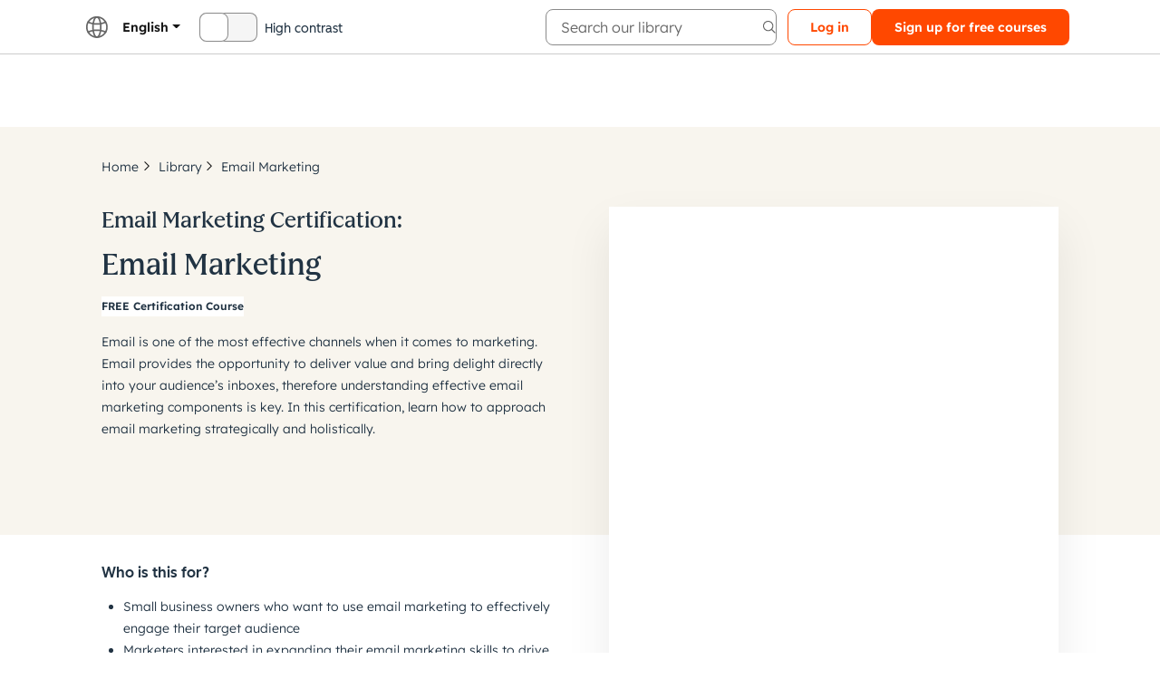

--- FILE ---
content_type: text/html;charset=UTF-8
request_url: https://academy.hubspot.com/courses/email-marketing-certification-en?hubs_post=blog.hubspot.com%2Fmarketing%2Femail-marketing-examples-list
body_size: 42465
content:
<!DOCTYPE html><html lang="en" data-quartz-powered="true" data-hubspot-theme="trellis-light" class=" lang-en"><head><style data-hubspot-styled-components=""></style><style data-hubspot-styled-components="active" data-styled-version="5.0.1">.clBAuf{display:-webkit-inline-box;display:-webkit-inline-flex;display:-ms-inline-flexbox;display:inline-flex;font-size:24px;line-height:1;-webkit-transform:rotate(0deg);-ms-transform:rotate(0deg);transform:rotate(0deg);-webkit-user-select:none;-moz-user-select:none;-ms-user-select:none;user-select:none;position:relative;vertical-align:-0.1em;padding-block:0.5em;padding-inline:0.5em;padding-block-start:0px;padding-inline-end:0px;padding-block-end:0px;padding-inline-start:0px;border-block-start-style:solid;border-inline-end-style:solid;border-block-end-style:solid;border-inline-start-style:solid;border-block-start-width:0px;border-inline-end-width:0px;border-block-end-width:0px;border-inline-start-width:0px;margin-inline-start:-8px;}.diSYXj{display:-webkit-inline-box;display:-webkit-inline-flex;display:-ms-inline-flexbox;display:inline-flex;font-size:14px;line-height:1;-webkit-transform:rotate(0deg);-ms-transform:rotate(0deg);transform:rotate(0deg);-webkit-user-select:none;-moz-user-select:none;-ms-user-select:none;user-select:none;position:relative;vertical-align:-0.1em;padding-block:0.5em;padding-inline:0.5em;padding-block-start:0px;padding-inline-end:0px;padding-block-end:0px;padding-inline-start:0px;border-block-start-style:solid;border-inline-end-style:solid;border-block-end-style:solid;border-inline-start-style:solid;border-block-start-width:0px;border-inline-end-width:0px;border-block-end-width:0px;border-inline-start-width:0px;}.cyIjJg{display:-webkit-inline-box;display:-webkit-inline-flex;display:-ms-inline-flexbox;display:inline-flex;font-size:28px;line-height:1;-webkit-transform:rotate(0deg);-ms-transform:rotate(0deg);transform:rotate(0deg);-webkit-user-select:none;-moz-user-select:none;-ms-user-select:none;user-select:none;position:relative;vertical-align:-0.1em;padding-block:0.5em;padding-inline:0.5em;border-block-start-style:solid;border-inline-end-style:solid;border-block-end-style:solid;border-inline-start-style:solid;border-block-start-width:0px;border-inline-end-width:0px;border-block-end-width:0px;border-inline-start-width:0px;}.iIyWhm{display:-webkit-inline-box;display:-webkit-inline-flex;display:-ms-inline-flexbox;display:inline-flex;font-size:14px;line-height:1;-webkit-transform:rotate(0deg);-ms-transform:rotate(0deg);transform:rotate(0deg);-webkit-user-select:none;-moz-user-select:none;-ms-user-select:none;user-select:none;position:relative;vertical-align:-0.1em;padding-block:0.5em;padding-inline:0.5em;padding-block-start:0px;padding-inline-end:0px;padding-block-end:0px;padding-inline-start:0px;border-block-start-style:solid;border-inline-end-style:solid;border-block-end-style:solid;border-inline-start-style:solid;border-block-start-width:0px;border-inline-end-width:0px;border-block-end-width:0px;border-inline-start-width:0px;margin-inline-end:4px;}.kxGVjT{display:-webkit-inline-box;display:-webkit-inline-flex;display:-ms-inline-flexbox;display:inline-flex;font-size:18px;line-height:1;-webkit-transform:rotate(0deg);-ms-transform:rotate(0deg);transform:rotate(0deg);-webkit-user-select:none;-moz-user-select:none;-ms-user-select:none;user-select:none;position:relative;vertical-align:-0.1em;padding-block:0.5em;padding-inline:0.5em;border-block-start-style:solid;border-inline-end-style:solid;border-block-end-style:solid;border-inline-start-style:solid;border-block-start-width:0px;border-inline-end-width:0px;border-block-end-width:0px;border-inline-start-width:0px;}.eZGiJU{display:-webkit-inline-box;display:-webkit-inline-flex;display:-ms-inline-flexbox;display:inline-flex;line-height:1;-webkit-transform:rotate(0deg);-ms-transform:rotate(0deg);transform:rotate(0deg);-webkit-user-select:none;-moz-user-select:none;-ms-user-select:none;user-select:none;position:relative;vertical-align:-0.1em;padding-block:0.5em;padding-inline:0.5em;border-block-start-style:solid;border-inline-end-style:solid;border-block-end-style:solid;border-inline-start-style:solid;border-block-start-width:0px;border-inline-end-width:0px;border-block-end-width:0px;border-inline-start-width:0px;}.jMWuCE{display:-webkit-inline-box;display:-webkit-inline-flex;display:-ms-inline-flexbox;display:inline-flex;-webkit-align-items:center;-webkit-box-align:center;-ms-flex-align:center;align-items:center;-webkit-box-pack:center;-webkit-justify-content:center;-ms-flex-pack:center;justify-content:center;-webkit-block-size:1em;-ms-flex-block-size:1em;block-size:1em;inline-size:1em;margin:0.125em;-webkit-transform:rotate(0deg);-ms-transform:rotate(0deg);transform:rotate(0deg);}.kSLUhS{inline-size:24px !important;-webkit-block-size:24px !important;-ms-flex-block-size:24px !important;block-size:24px !important;fill:#666666 !important;}.drQHGO{inline-size:16px !important;-webkit-block-size:16px !important;-ms-flex-block-size:16px !important;block-size:16px !important;fill:#666666 !important;}.iuofhD{inline-size:14px !important;-webkit-block-size:14px !important;-ms-flex-block-size:14px !important;block-size:14px !important;fill:#676565 !important;}.fErARH{inline-size:28px !important;-webkit-block-size:28px !important;-ms-flex-block-size:28px !important;block-size:28px !important;fill:#141414 !important;}.dmxFan{inline-size:14px !important;-webkit-block-size:14px !important;-ms-flex-block-size:14px !important;block-size:14px !important;fill:#141414 !important;}.dxQPe{inline-size:18px !important;-webkit-block-size:18px !important;-ms-flex-block-size:18px !important;block-size:18px !important;fill:#666666 !important;}.eXbnwa{inline-size:1em;-webkit-block-size:1em;-ms-flex-block-size:1em;block-size:1em;fill:currentColor;}.fyGIHr{display:block;left:0;position:fixed;text-align:center;top:0;width:100%;z-index:1211;pointer-events:none;}.gOutyQ{left:0;overflow:auto;position:absolute;top:0;width:100%;}.gOutyQ > *:not(:first-child){margin-top:16px;}.dkaZqj{box-sizing:border-box;display:-webkit-box;display:-webkit-flex;display:-ms-flexbox;display:flex;-webkit-flex-wrap:wrap;-ms-flex-wrap:wrap;flex-wrap:wrap;margin-inline-start:-16px;margin-inline-end:-16px;margin-block-end:20px;}.dIKrtQ{box-sizing:border-box;-webkit-box-flex:0;-webkit-flex-grow:0;-ms-flex-positive:0;flex-grow:0;-webkit-flex-shrink:0;-ms-flex-negative:0;flex-shrink:0;max-width:100%;padding-inline:16px;margin-block-end:24px;}@media (min-width:0px){.dIKrtQ{-webkit-flex-basis:100%;-ms-flex-preferred-size:100%;flex-basis:100%;max-width:100%;}}@media (min-width:768px){.dIKrtQ{-webkit-flex-basis:33.33333333333333%;-ms-flex-preferred-size:33.33333333333333%;flex-basis:33.33333333333333%;max-width:33.33333333333333%;}}.fOomTD{box-sizing:border-box;-webkit-box-flex:0;-webkit-flex-grow:0;-ms-flex-positive:0;flex-grow:0;-webkit-flex-shrink:0;-ms-flex-negative:0;flex-shrink:0;max-width:100%;padding-inline:16px;}@media (min-width:0px){.fOomTD{-webkit-flex-basis:100%;-ms-flex-preferred-size:100%;flex-basis:100%;max-width:100%;}}@media (min-width:768px){.fOomTD{-webkit-flex-basis:33.33333333333333%;-ms-flex-preferred-size:33.33333333333333%;flex-basis:33.33333333333333%;max-width:33.33333333333333%;}}.iqcCVV{position:absolute;top:0 !important;width:1px !important;height:1px !important;margin:-1px !important;padding:0 !important;overflow:hidden !important;-webkit-clip:rect(0,0,0,0) !important;clip:rect(0,0,0,0) !important;border:0 !important;}.hWVzgS{position:relative;-webkit-align-items:center;-webkit-box-align:center;-ms-flex-align:center;align-items:center;color:currentColor;display:-webkit-box;display:-webkit-flex;display:-ms-flexbox;display:flex;-webkit-flex-direction:column;-ms-flex-direction:column;flex-direction:column;-webkit-box-pack:center;-webkit-justify-content:center;-ms-flex-pack:center;justify-content:center;margin:8px;}.hFxpIq{display:-webkit-box;display:-webkit-flex;display:-ms-flexbox;display:flex;-webkit-align-items:center;-webkit-box-align:center;-ms-flex-align:center;align-items:center;-webkit-box-pack:center;-webkit-justify-content:center;-ms-flex-pack:center;justify-content:center;-webkit-block-size:28px;-ms-flex-block-size:28px;block-size:28px;inline-size:28px;}.cRyzyJ{display:-webkit-box;display:-webkit-flex;display:-ms-flexbox;display:flex;-webkit-align-items:center;-webkit-box-align:center;-ms-flex-align:center;align-items:center;-webkit-box-pack:center;-webkit-justify-content:center;-ms-flex-pack:center;justify-content:center;opacity:0;position:absolute;-webkit-transform:scale(0.7);-ms-transform:scale(0.7);transform:scale(0.7);-webkit-transition:opacity 0.2s cubic-bezier(0.42,0,0.58,1) 0.1s,-webkit-transform 0.3s cubic-bezier(0.2,0.9,0.3,2) 0.1s;-webkit-transition:opacity 0.2s cubic-bezier(0.42,0,0.58,1) 0.1s,transform 0.3s cubic-bezier(0.2,0.9,0.3,2) 0.1s;transition:opacity 0.2s cubic-bezier(0.42,0,0.58,1) 0.1s,transform 0.3s cubic-bezier(0.2,0.9,0.3,2) 0.1s;}.leGzVW{opacity:1;-webkit-transition:opacity 0.2s cubic-bezier(0.42,0,0.58,1),-webkit-transform 0.2s cubic-bezier(0.89,0.03,0.68,0.22);-webkit-transition:opacity 0.2s cubic-bezier(0.42,0,0.58,1),transform 0.2s cubic-bezier(0.89,0.03,0.68,0.22);transition:opacity 0.2s cubic-bezier(0.42,0,0.58,1),transform 0.2s cubic-bezier(0.89,0.03,0.68,0.22);}.cVtKFw{display:block;max-width:100%;}.eyUvln{-webkit-animation:fWteSp 2s cubic-bezier(0.42,0,0.58,1) infinite,dDtqwY 2s linear infinite;animation:fWteSp 2s cubic-bezier(0.42,0,0.58,1) infinite,dDtqwY 2s linear infinite;stroke-dasharray:none;stroke-dashoffset:0;stroke-linecap:round;-webkit-transform-origin:center;-ms-transform-origin:center;transform-origin:center;}.fQoaSi{overflow:hidden;position:relative;background-color:#F8F5EE;}.fQoaSi::after{content:'';display:block;position:absolute;width:50%;height:100%;top:0;left:-50%;-webkit-animation:itZGpX 1s cubic-bezier(0.42,0,0.58,1) infinite;animation:itZGpX 1s cubic-bezier(0.42,0,0.58,1) infinite;background:linear-gradient( to right, transparent 0%, #FFFFFF 50%, transparent 100% );}.ishFPt{overflow:hidden;position:relative;background-color:#F0F0F0;}.ishFPt::after{content:'';display:none;position:absolute;width:50%;height:100%;top:0;left:-50%;-webkit-animation:itZGpX 1s cubic-bezier(0.42,0,0.58,1) infinite;animation:itZGpX 1s cubic-bezier(0.42,0,0.58,1) infinite;background:linear-gradient( to right, transparent 0%, rgba(255,255,255,0.65) 50%, transparent 100% );}.hUtOlI{background-color:#FFFFFF;padding-block:16px;}.fflNjX{background-color:#F8F5EE;padding-block:32px;}.kEecJh{padding-block:24px;}.ddaCnt{min-block-size:calc(80px + 60px);}.eoGwsX{background-color:#1F1F1F;color:#FFFFFF;padding-block:40px;padding-inline:0px;}.elaBgT{inline-size:100%;margin-block:0px;margin-inline:auto;max-inline-size:1080px;text-align:center;}.fSKYCO{margin-block-end:16px;font-family:HubSpotSans,arial,helvetica,sans-serif;font-size:16px;font-weight:400;-webkit-letter-spacing:0;-moz-letter-spacing:0;-ms-letter-spacing:0;letter-spacing:0;line-height:1.6;}.eKAQqs{min-block-size:400px;padding-block:48px;}.gBucQn{position:relative;}.cnyYgQ{padding-block-end:8px;padding-block-start:48px;}.kftYhs{text-align:left;}.dlwKbH{box-sizing:border-box;border:unset;margin:0;padding:0;display:-webkit-box;display:-webkit-flex;display:-ms-flexbox;display:flex;-webkit-text-decoration:inherit;text-decoration:inherit;-webkit-flex-direction:row;-ms-flex-direction:row;flex-direction:row;gap:48px;}.dcNjab{box-sizing:border-box;border:unset;margin:0;padding:0;display:-webkit-box;display:-webkit-flex;display:-ms-flexbox;display:flex;-webkit-text-decoration:inherit;text-decoration:inherit;-webkit-flex-wrap:wrap;-ms-flex-wrap:wrap;flex-wrap:wrap;gap:16px;}.dLnIvx{box-sizing:border-box;border:unset;margin:0;padding:0;display:-webkit-box;display:-webkit-flex;display:-ms-flexbox;display:flex;-webkit-text-decoration:inherit;text-decoration:inherit;-webkit-align-items:center;-webkit-box-align:center;-ms-flex-align:center;align-items:center;inline-size:inherit;}.iWicIb{box-sizing:border-box;border:unset;margin:0;padding:0;display:-webkit-inline-box;display:-webkit-inline-flex;display:-ms-inline-flexbox;display:inline-flex;-webkit-text-decoration:inherit;text-decoration:inherit;-webkit-flex-direction:row;-ms-flex-direction:row;flex-direction:row;-webkit-flex-wrap:wrap;-ms-flex-wrap:wrap;flex-wrap:wrap;-webkit-column-gap:8px;column-gap:8px;-webkit-align-items:center;-webkit-box-align:center;-ms-flex-align:center;align-items:center;margin-block-start:0px;margin-inline-end:0px;margin-block-end:0px;margin-inline-start:0px;padding-block-start:0px;padding-inline-end:0px;padding-block-end:0px;padding-inline-start:0px;}.dvgqJD{box-sizing:border-box;border:unset;margin:0;padding:0;display:-webkit-inline-box;display:-webkit-inline-flex;display:-ms-inline-flexbox;display:inline-flex;-webkit-text-decoration:inherit;text-decoration:inherit;-webkit-flex-direction:row;-ms-flex-direction:row;flex-direction:row;-webkit-flex-wrap:wrap;-ms-flex-wrap:wrap;flex-wrap:wrap;-webkit-column-gap:8px;column-gap:8px;-webkit-align-items:center;-webkit-box-align:center;-ms-flex-align:center;align-items:center;margin-block-end:32px;}.jnLGMX{box-sizing:border-box;border:unset;margin:0;padding:0;display:-webkit-inline-box;display:-webkit-inline-flex;display:-ms-inline-flexbox;display:inline-flex;-webkit-text-decoration:inherit;text-decoration:inherit;-webkit-flex-direction:row;-ms-flex-direction:row;flex-direction:row;-webkit-flex-wrap:wrap;-ms-flex-wrap:wrap;flex-wrap:wrap;-webkit-column-gap:8px;column-gap:8px;-webkit-align-items:center;-webkit-box-align:center;-ms-flex-align:center;align-items:center;}.OPmBa{box-sizing:border-box;border:unset;margin:0;padding:0;display:-webkit-inline-box;display:-webkit-inline-flex;display:-ms-inline-flexbox;display:inline-flex;-webkit-text-decoration:inherit;text-decoration:inherit;-webkit-flex-direction:row;-ms-flex-direction:row;flex-direction:row;-webkit-flex-wrap:wrap;-ms-flex-wrap:wrap;flex-wrap:wrap;-webkit-column-gap:8px;column-gap:8px;-webkit-align-items:center;-webkit-box-align:center;-ms-flex-align:center;align-items:center;margin-block-end:40px;}.hYwwCo{box-sizing:border-box;border:unset;margin:0;padding:0;display:-webkit-box;display:-webkit-flex;display:-ms-flexbox;display:flex;-webkit-text-decoration:inherit;text-decoration:inherit;-webkit-flex-direction:row;-ms-flex-direction:row;flex-direction:row;gap:16px;}.flksKD{box-sizing:border-box;border:unset;margin:0;padding:0;display:-webkit-box;display:-webkit-flex;display:-ms-flexbox;display:flex;-webkit-text-decoration:inherit;text-decoration:inherit;-webkit-align-items:center;-webkit-box-align:center;-ms-flex-align:center;align-items:center;-webkit-flex-direction:row;-ms-flex-direction:row;flex-direction:row;-webkit-column-gap:12px;column-gap:12px;}.kjCQuC{box-sizing:border-box;border:unset;margin:0;padding:0;display:-webkit-box;display:-webkit-flex;display:-ms-flexbox;display:flex;-webkit-text-decoration:inherit;text-decoration:inherit;-webkit-order:1;-ms-flex-order:1;order:1;}.cUaofD{box-sizing:border-box;border:unset;margin:0;padding:0;display:-webkit-box;display:-webkit-flex;display:-ms-flexbox;display:flex;-webkit-text-decoration:inherit;text-decoration:inherit;-webkit-align-items:center;-webkit-box-align:center;-ms-flex-align:center;align-items:center;-webkit-flex-direction:row;-ms-flex-direction:row;flex-direction:row;gap:12px;padding-block-start:24px;}.hucaoG{box-sizing:border-box;border:unset;margin:0;padding:0;display:-webkit-box;display:-webkit-flex;display:-ms-flexbox;display:flex;-webkit-text-decoration:inherit;text-decoration:inherit;-webkit-flex:1;-ms-flex:1;flex:1;-webkit-flex-direction:column;-ms-flex-direction:column;flex-direction:column;gap:8px;padding-block-end:16px;padding-inline:16px;}.irHWdJ{box-sizing:border-box;border:unset;margin:0;padding:0;display:-webkit-box;display:-webkit-flex;display:-ms-flexbox;display:flex;-webkit-text-decoration:inherit;text-decoration:inherit;-webkit-align-items:end;-webkit-box-align:end;-ms-flex-align:end;align-items:end;-webkit-flex-wrap:wrap;-ms-flex-wrap:wrap;flex-wrap:wrap;gap:8px;margin-block-start:auto;}.gbXQQI{box-sizing:border-box;border:unset;margin:0;padding:0;display:-webkit-box;display:-webkit-flex;display:-ms-flexbox;display:flex;-webkit-text-decoration:inherit;text-decoration:inherit;gap:16px;}.giDZda{-webkit-align-self:auto;-ms-flex-item-align:auto;align-self:auto;-webkit-flex-basis:auto;-ms-flex-preferred-size:auto;flex-basis:auto;-webkit-box-flex:0;-webkit-flex-grow:0;-ms-flex-positive:0;flex-grow:0;-webkit-flex-shrink:1;-ms-flex-negative:1;flex-shrink:1;-webkit-flex:1;-ms-flex:1;flex:1;min-inline-size:55%;}.jLeUOg{-webkit-align-self:auto;-ms-flex-item-align:auto;align-self:auto;-webkit-flex-basis:auto;-ms-flex-preferred-size:auto;flex-basis:auto;-webkit-box-flex:0;-webkit-flex-grow:0;-ms-flex-positive:0;flex-grow:0;-webkit-flex-shrink:1;-ms-flex-negative:1;flex-shrink:1;-webkit-flex:0 0 320px;-ms-flex:0 0 320px;flex:0 0 320px;}.EeAH{-webkit-align-self:auto;-ms-flex-item-align:auto;align-self:auto;-webkit-flex-basis:auto;-ms-flex-preferred-size:auto;flex-basis:auto;-webkit-box-flex:0;-webkit-flex-grow:0;-ms-flex-positive:0;flex-grow:0;-webkit-flex-shrink:1;-ms-flex-negative:1;flex-shrink:1;}.jOjlrC{-webkit-align-self:auto;-ms-flex-item-align:auto;align-self:auto;-webkit-flex-basis:auto;-ms-flex-preferred-size:auto;flex-basis:auto;-webkit-box-flex:0;-webkit-flex-grow:0;-ms-flex-positive:0;flex-grow:0;-webkit-flex-shrink:1;-ms-flex-negative:1;flex-shrink:1;margin-inline-end:8px;}.gLuWwc{-webkit-align-self:auto;-ms-flex-item-align:auto;align-self:auto;-webkit-flex-basis:auto;-ms-flex-preferred-size:auto;flex-basis:auto;-webkit-box-flex:0;-webkit-flex-grow:0;-ms-flex-positive:0;flex-grow:0;-webkit-flex-shrink:1;-ms-flex-negative:1;flex-shrink:1;margin-inline-end:12px;max-inline-size:365px;}.jSjveh{-webkit-align-self:auto;-ms-flex-item-align:auto;align-self:auto;-webkit-flex-basis:auto;-ms-flex-preferred-size:auto;flex-basis:auto;-webkit-box-flex:0;-webkit-flex-grow:0;-ms-flex-positive:0;flex-grow:0;-webkit-flex-shrink:1;-ms-flex-negative:1;flex-shrink:1;margin-block-end:24px;margin-block-start:16px;}.yUfPU{width:100%;max-width:1080px;margin:0 auto;padding:0 12px;position:relative;z-index:0;}.hJReSz{box-sizing:border-box;font-size:14px;font-style:unset;font-weight:600;text-transform:unset;margin:0;padding:0;background-color:unset;font-family:Lexend Deca,Helvetica,Arial,sans-serif;-webkit-letter-spacing:0px;-moz-letter-spacing:0px;-ms-letter-spacing:0px;letter-spacing:0px;line-height:18px;}.eCIKdz{box-sizing:border-box;font-size:unset;font-style:unset;font-weight:unset;text-transform:unset;margin:0;padding:0;background-color:unset;color:#213343;}.hXybFa{box-sizing:border-box;font-size:20px;font-style:unset;font-weight:400;text-transform:unset;margin:0;padding:0;background-color:unset;font-family:HubSpotSans,arial,sans-serif;-webkit-letter-spacing:0;-moz-letter-spacing:0;-ms-letter-spacing:0;letter-spacing:0;line-height:1.3;margin-block-end:0px;}.dCxOcx{box-sizing:border-box;font-size:14px;font-style:unset;font-weight:400;text-transform:unset;margin:0;padding:0;background-color:unset;font-family:HubSpotSans,arial,helvetica,sans-serif;-webkit-letter-spacing:0;-moz-letter-spacing:0;-ms-letter-spacing:0;letter-spacing:0;line-height:1.6;margin-block-end:0px;}.khrScz{box-sizing:border-box;font-size:14px;font-style:unset;font-weight:400;text-transform:unset;margin:0;padding:0;background-color:unset;color:#FFFFFF;font-family:HubSpotSans,arial,helvetica,sans-serif;-webkit-letter-spacing:0;-moz-letter-spacing:0;-ms-letter-spacing:0;letter-spacing:0;line-height:1.6;}.jRyfea{box-sizing:border-box;font-size:14px;font-style:unset;font-weight:400;text-transform:unset;margin:0;padding:0;background-color:unset;font-family:HubSpotSans,arial,helvetica,sans-serif;-webkit-letter-spacing:0;-moz-letter-spacing:0;-ms-letter-spacing:0;letter-spacing:0;line-height:1.6;margin-block-end:8px;margin-inline-end:24px;}.coXrZf{box-sizing:border-box;font-size:14px;font-style:unset;font-weight:600;text-transform:unset;margin:0;padding:0;background-color:unset;font-family:Lexend Deca,Helvetica,Arial,sans-serif;-webkit-letter-spacing:0px;-moz-letter-spacing:0px;-ms-letter-spacing:0px;letter-spacing:0px;line-height:18px;overflow-wrap:break-word;}.eiGyjH{box-sizing:border-box;font-size:12px;font-style:unset;font-weight:300;text-transform:unset;margin:0;padding:0;background-color:unset;color:#666666;font-family:Lexend Deca,Helvetica,Arial,sans-serif;-webkit-letter-spacing:0px;-moz-letter-spacing:0px;-ms-letter-spacing:0px;letter-spacing:0px;line-height:18px;}.kMdYqI{display:-webkit-box;display:-webkit-flex;display:-ms-flexbox;display:flex;min-width:0px;table-layout:fixed;width:100%;-webkit-align-items:baseline;-webkit-box-align:baseline;-ms-flex-align:baseline;align-items:baseline;}.hjxpoI{-webkit-hyphens:none;-moz-hyphens:none;-ms-hyphens:none;hyphens:none;overflow:hidden;text-overflow:ellipsis;white-space:nowrap;width:auto;display:block;vertical-align:middle;min-width:0px;}.haxsst{border-radius:8px;font-weight:600;-webkit-transition:all 150ms ease-out;transition:all 150ms ease-out;color:#213343;cursor:pointer;-webkit-text-decoration:underline solid;text-decoration:underline solid;text-underline-offset:auto;margin-inline-end:32px;}.haxsst.haxsst:focus-visible,.haxsst.haxsst[data-vr-state="focus-visible"]{border-color:rgba(20,20,20,0) !important;outline:2px solid #016DE1 !important;outline-offset:calc(2px * -1);box-shadow:inset 0 0 0 2px #FFFFFF !important;-webkit-transition:all 150ms ease-out,outline-offset 0ms,box-shadow 0ms,border-color 0ms,outline 0ms !important;transition:all 150ms ease-out,outline-offset 0ms,box-shadow 0ms,border-color 0ms,outline 0ms !important;}.haxsst > svg[data-icon-name]{vertical-align:-0.1em;color:#213343;}.haxsst:hover{color:#2E475D;-webkit-text-decoration:underline solid;text-decoration:underline solid;text-underline-offset:auto;}.haxsst:active{color:#A5016A;-webkit-text-decoration:underline solid;text-decoration:underline solid;text-underline-offset:auto;}.iGeQNe{border-radius:8px;font-weight:400;-webkit-transition:all 150ms ease-out;transition:all 150ms ease-out;color:#213343;cursor:pointer;-webkit-text-decoration:inherit;text-decoration:inherit;text-underline-offset:auto;}.iGeQNe.iGeQNe:focus-visible,.iGeQNe.iGeQNe[data-vr-state="focus-visible"]{border-color:rgba(20,20,20,0) !important;outline:2px solid #016DE1 !important;outline-offset:calc(2px * -1);box-shadow:inset 0 0 0 2px #FFFFFF !important;-webkit-transition:all 150ms ease-out,outline-offset 0ms,box-shadow 0ms,border-color 0ms,outline 0ms !important;transition:all 150ms ease-out,outline-offset 0ms,box-shadow 0ms,border-color 0ms,outline 0ms !important;}.iGeQNe > svg[data-icon-name]{vertical-align:-0.1em;color:#213343;}.iGeQNe:hover{color:#213343;-webkit-text-decoration:inherit;text-decoration:inherit;text-underline-offset:auto;}.iGeQNe:active{color:#213343;-webkit-text-decoration:inherit;text-decoration:inherit;text-underline-offset:auto;}.bUAhhV{border-radius:8px;font-weight:600;-webkit-transition:all 150ms ease-out;transition:all 150ms ease-out;color:#213343;cursor:pointer;-webkit-text-decoration:underline solid;text-decoration:underline solid;text-underline-offset:auto;}.bUAhhV.bUAhhV:focus-visible,.bUAhhV.bUAhhV[data-vr-state="focus-visible"]{border-color:rgba(20,20,20,0) !important;outline:2px solid #016DE1 !important;outline-offset:calc(2px * -1);box-shadow:inset 0 0 0 2px #FFFFFF !important;-webkit-transition:all 150ms ease-out,outline-offset 0ms,box-shadow 0ms,border-color 0ms,outline 0ms !important;transition:all 150ms ease-out,outline-offset 0ms,box-shadow 0ms,border-color 0ms,outline 0ms !important;}.bUAhhV > svg[data-icon-name]{vertical-align:-0.1em;color:#213343;}.bUAhhV:hover{color:#2E475D;-webkit-text-decoration:underline solid;text-decoration:underline solid;text-underline-offset:auto;}.bUAhhV:active{color:#A5016A;-webkit-text-decoration:underline solid;text-decoration:underline solid;text-underline-offset:auto;}.drgBLU{border-radius:8px;font-weight:600;-webkit-transition:all 150ms ease-out;transition:all 150ms ease-out;color:#46062B;cursor:pointer;-webkit-text-decoration:underline solid;text-decoration:underline solid;text-underline-offset:auto;}.drgBLU.drgBLU:focus-visible,.drgBLU.drgBLU[data-vr-state="focus-visible"]{border-color:rgba(20,20,20,0) !important;outline:2px solid #016DE1 !important;outline-offset:calc(2px * -1);box-shadow:inset 0 0 0 2px #FFFFFF !important;-webkit-transition:all 150ms ease-out,outline-offset 0ms,box-shadow 0ms,border-color 0ms,outline 0ms !important;transition:all 150ms ease-out,outline-offset 0ms,box-shadow 0ms,border-color 0ms,outline 0ms !important;}.drgBLU > svg[data-icon-name]{vertical-align:-0.1em;color:#46062B;}.drgBLU:hover{color:#800051;-webkit-text-decoration:underline solid;text-decoration:underline solid;text-underline-offset:auto;}.drgBLU:active{color:#A5016A;-webkit-text-decoration:underline solid;text-decoration:underline solid;text-underline-offset:auto;}.jtFLcO{border-radius:8px;font-weight:400;-webkit-transition:all 150ms ease-out;transition:all 150ms ease-out;color:#213343;cursor:pointer;-webkit-text-decoration:inherit;text-decoration:inherit;text-underline-offset:auto;-webkit-block-size:100%;-ms-flex-block-size:100%;block-size:100%;display:-webkit-box;display:-webkit-flex;display:-ms-flexbox;display:flex;-webkit-flex-direction:column;-ms-flex-direction:column;flex-direction:column;}.jtFLcO.jtFLcO:focus-visible,.jtFLcO.jtFLcO[data-vr-state="focus-visible"]{border-color:rgba(20,20,20,0) !important;outline:2px solid #016DE1 !important;outline-offset:calc(2px * -1);box-shadow:inset 0 0 0 2px #FFFFFF !important;-webkit-transition:all 150ms ease-out,outline-offset 0ms,box-shadow 0ms,border-color 0ms,outline 0ms !important;transition:all 150ms ease-out,outline-offset 0ms,box-shadow 0ms,border-color 0ms,outline 0ms !important;}.jtFLcO > svg[data-icon-name]{vertical-align:-0.1em;color:#213343;}.jtFLcO:hover{color:#213343;-webkit-text-decoration:inherit;text-decoration:inherit;text-underline-offset:auto;}.jtFLcO:active{color:#213343;-webkit-text-decoration:inherit;text-decoration:inherit;text-underline-offset:auto;}.gMTtqZ{display:-webkit-inline-box;display:-webkit-inline-flex;display:-ms-inline-flexbox;display:inline-flex;overflow:hidden;text-overflow:ellipsis;white-space:nowrap;background-color:#FF4800;border-color:rgba(20,20,20,0);color:#FFFFFF;-webkit-text-decoration:none;text-decoration:none;border-radius:8px;border-width:1px;border-style:solid;vertical-align:middle;padding-block-start:10px;padding-block-end:10px;padding-inline-start:24px;padding-inline-end:24px;max-width:100%;font-family:Lexend Deca,Helvetica,Arial,sans-serif;font-size:14px;font-weight:600;-webkit-letter-spacing:0px;-moz-letter-spacing:0px;-ms-letter-spacing:0px;letter-spacing:0px;line-height:18px;-webkit-align-items:center;-webkit-box-align:center;-ms-flex-align:center;align-items:center;-webkit-box-pack:center;-webkit-justify-content:center;-ms-flex-pack:center;justify-content:center;text-align:center;text-underline-offset:auto;-webkit-transition:all 150ms ease-out;transition:all 150ms ease-out;-webkit-font-smoothing:auto;-moz-osx-font-smoothing:auto;}.gMTtqZ:hover:not([aria-disabled="true"],[aria-pressed="true"],[aria-invalid="true"]),.gMTtqZ[data-vr-state="hover"]:not([aria-disabled="true"],[aria-pressed="true"],[aria-invalid="true"]){background-color:#C93700;border-color:rgba(20,20,20,0);color:#FFFFFF;-webkit-text-decoration:none;text-decoration:none;}.gMTtqZ:hover:not([aria-disabled="true"],[aria-pressed="true"],[aria-invalid="true"]) svg[data-icon-name],.gMTtqZ[data-vr-state="hover"]:not([aria-disabled="true"],[aria-pressed="true"],[aria-invalid="true"]) svg[data-icon-name]{fill:#FFFFFF;-webkit-transition:all 0.1s ease-in;transition:all 0.1s ease-in;}.gMTtqZ:active:not([aria-disabled="true"]),.gMTtqZ[data-vr-state="active"]:not([aria-disabled="true"]){background-color:#4D4D4D;border-color:rgba(20,20,20,0);color:#FFFFFF;}.gMTtqZ:active:not([aria-disabled="true"]) svg[data-icon-name],.gMTtqZ[data-vr-state="active"]:not([aria-disabled="true"]) svg[data-icon-name]{fill:#FFFFFF;}.gMTtqZ[aria-disabled="true"]{background-color:#F5F5F5;border-color:rgba(20,20,20,0);color:#8A8A8A;cursor:not-allowed;}.gMTtqZ[aria-disabled="true"] .TruncateString__TruncateStringContainer-fmKoUB{cursor:not-allowed;}.gMTtqZ[aria-disabled="true"] svg[data-icon-name]{fill:#8A8A8A;}.gMTtqZ[aria-disabled="true"]:hover{-webkit-text-decoration:none;text-decoration:none;}.gMTtqZ svg[data-icon-name]{width:14px;-webkit-block-size:18px;-ms-flex-block-size:18px;block-size:18px;}.gMTtqZ svg[data-icon-name="ExternalLink"]{width:auto;-webkit-block-size:auto;-ms-flex-block-size:auto;block-size:auto;}@media only screen and (max-width:544px){.gMTtqZ{width:100%;}}@media only screen and (min-width:544px){.gMTtqZ + .PrivateButton__StyledButton-eRHhiA,.gMTtqZ + .PrivateButtonLink__StyledButtonLink-dGTpo,.gMTtqZ + [data-floating-ui-focus-guard] + .PrivateButton__StyledButton-eRHhiA,.gMTtqZ + [data-floating-ui-focus-guard] + .PrivateButtonLink__StyledButtonLink-dGTpo,.gMTtqZ + [data-floating-ui-focus-guard] ~ [data-floating-ui-focus-guard] + .PrivateButton__StyledButton-eRHhiA,.gMTtqZ + [data-floating-ui-focus-guard] ~ [data-floating-ui-focus-guard] + .PrivateButtonLink__StyledButtonLink-dGTpo{margin-inline-start:12px;}}@media only screen and (max-width:544px){.gMTtqZ + .PrivateButton__StyledButton-eRHhiA,.gMTtqZ + .PrivateButtonLink__StyledButtonLink-dGTpo,.gMTtqZ + [data-floating-ui-focus-guard] + .PrivateButton__StyledButton-eRHhiA,.gMTtqZ + [data-floating-ui-focus-guard] + .PrivateButtonLink__StyledButtonLink-dGTpo,.gMTtqZ + [data-floating-ui-focus-guard] ~ [data-floating-ui-focus-guard] + .PrivateButton__StyledButton-eRHhiA,.gMTtqZ + [data-floating-ui-focus-guard] ~ [data-floating-ui-focus-guard] + .PrivateButtonLink__StyledButtonLink-dGTpo{margin-block-start:8px;}}.gMTtqZ > *:not(:first-child):not(.Link__StyledIconWrapper-gWdPHB){margin-inline-start:8px;}.gMTtqZ.gMTtqZ:focus-visible,.gMTtqZ.gMTtqZ[data-vr-state="focus-visible"]{border-color:rgba(20,20,20,0) !important;outline:2px solid #016DE1 !important;outline-offset:calc(2px * -1);box-shadow:inset 0 0 0 2px #FFFFFF !important;-webkit-transition:all 150ms ease-out,outline-offset 0ms,box-shadow 0ms,border-color 0ms,outline 0ms !important;transition:all 150ms ease-out,outline-offset 0ms,box-shadow 0ms,border-color 0ms,outline 0ms !important;}.hekhDq{display:-webkit-inline-box;display:-webkit-inline-flex;display:-ms-inline-flexbox;display:inline-flex;overflow:hidden;text-overflow:ellipsis;white-space:nowrap;background-color:#FFFFFF;border-color:#FF4800;color:#FF4800;-webkit-text-decoration:none;text-decoration:none;border-radius:8px;border-width:1px;border-style:solid;vertical-align:middle;padding-block-start:10px;padding-block-end:10px;padding-inline-start:24px;padding-inline-end:24px;max-width:100%;font-family:Lexend Deca,Helvetica,Arial,sans-serif;font-size:14px;font-weight:600;-webkit-letter-spacing:0px;-moz-letter-spacing:0px;-ms-letter-spacing:0px;letter-spacing:0px;line-height:18px;-webkit-align-items:center;-webkit-box-align:center;-ms-flex-align:center;align-items:center;-webkit-box-pack:center;-webkit-justify-content:center;-ms-flex-pack:center;justify-content:center;text-align:center;text-underline-offset:auto;-webkit-transition:all 150ms ease-out;transition:all 150ms ease-out;-webkit-font-smoothing:auto;-moz-osx-font-smoothing:auto;}.hekhDq:hover:not([aria-disabled="true"],[aria-pressed="true"],[aria-invalid="true"]),.hekhDq[data-vr-state="hover"]:not([aria-disabled="true"],[aria-pressed="true"],[aria-invalid="true"]){background-color:#F0F0F0;border-color:#FF4800;color:#FF4800;-webkit-text-decoration:none;text-decoration:none;}.hekhDq:hover:not([aria-disabled="true"],[aria-pressed="true"],[aria-invalid="true"]) svg[data-icon-name],.hekhDq[data-vr-state="hover"]:not([aria-disabled="true"],[aria-pressed="true"],[aria-invalid="true"]) svg[data-icon-name]{fill:#FF4800;-webkit-transition:all 0.1s ease-in;transition:all 0.1s ease-in;}.hekhDq:active:not([aria-disabled="true"]),.hekhDq[data-vr-state="active"]:not([aria-disabled="true"]){background-color:#E6E6E6;border-color:#FF4800;color:#FF4800;}.hekhDq:active:not([aria-disabled="true"]) svg[data-icon-name],.hekhDq[data-vr-state="active"]:not([aria-disabled="true"]) svg[data-icon-name]{fill:#FF4800;}.hekhDq[aria-disabled="true"]{background-color:#FFFFFF;border-color:#E6E6E6;color:#8A8A8A;cursor:not-allowed;}.hekhDq[aria-disabled="true"] .TruncateString__TruncateStringContainer-fmKoUB{cursor:not-allowed;}.hekhDq[aria-disabled="true"] svg[data-icon-name]{fill:#8A8A8A;}.hekhDq[aria-disabled="true"]:hover{-webkit-text-decoration:none;text-decoration:none;}.hekhDq svg[data-icon-name]{width:14px;-webkit-block-size:18px;-ms-flex-block-size:18px;block-size:18px;}.hekhDq svg[data-icon-name="ExternalLink"]{width:auto;-webkit-block-size:auto;-ms-flex-block-size:auto;block-size:auto;}@media only screen and (max-width:544px){.hekhDq{width:100%;}}@media only screen and (min-width:544px){.hekhDq + .PrivateButton__StyledButton-eRHhiA,.hekhDq + .PrivateButtonLink__StyledButtonLink-dGTpo,.hekhDq + [data-floating-ui-focus-guard] + .PrivateButton__StyledButton-eRHhiA,.hekhDq + [data-floating-ui-focus-guard] + .PrivateButtonLink__StyledButtonLink-dGTpo,.hekhDq + [data-floating-ui-focus-guard] ~ [data-floating-ui-focus-guard] + .PrivateButton__StyledButton-eRHhiA,.hekhDq + [data-floating-ui-focus-guard] ~ [data-floating-ui-focus-guard] + .PrivateButtonLink__StyledButtonLink-dGTpo{margin-inline-start:12px;}}@media only screen and (max-width:544px){.hekhDq + .PrivateButton__StyledButton-eRHhiA,.hekhDq + .PrivateButtonLink__StyledButtonLink-dGTpo,.hekhDq + [data-floating-ui-focus-guard] + .PrivateButton__StyledButton-eRHhiA,.hekhDq + [data-floating-ui-focus-guard] + .PrivateButtonLink__StyledButtonLink-dGTpo,.hekhDq + [data-floating-ui-focus-guard] ~ [data-floating-ui-focus-guard] + .PrivateButton__StyledButton-eRHhiA,.hekhDq + [data-floating-ui-focus-guard] ~ [data-floating-ui-focus-guard] + .PrivateButtonLink__StyledButtonLink-dGTpo{margin-block-start:8px;}}.hekhDq > *:not(:first-child):not(.Link__StyledIconWrapper-gWdPHB){margin-inline-start:8px;}.hekhDq.hekhDq:focus-visible,.hekhDq.hekhDq[data-vr-state="focus-visible"]{border-color:rgba(20,20,20,0) !important;outline:2px solid #016DE1 !important;outline-offset:calc(2px * -1);box-shadow:inset 0 0 0 2px #FFFFFF !important;-webkit-transition:all 150ms ease-out,outline-offset 0ms,box-shadow 0ms,border-color 0ms,outline 0ms !important;transition:all 150ms ease-out,outline-offset 0ms,box-shadow 0ms,border-color 0ms,outline 0ms !important;}.irOxUY{-webkit-align-items:center;-webkit-box-align:center;-ms-flex-align:center;align-items:center;display:-webkit-box;display:-webkit-flex;display:-ms-flexbox;display:flex;-webkit-flex-direction:row;-ms-flex-direction:row;flex-direction:row;gap:0;inline-size:100%;-webkit-box-pack:center;-webkit-justify-content:center;-ms-flex-pack:center;justify-content:center;-webkit-box-flex:1;-webkit-flex-grow:1;-ms-flex-positive:1;flex-grow:1;max-inline-size:100%;position:fixed;z-index:100;-webkit-text-decoration:inherit;text-decoration:inherit;background-color:#FFFFFF;border-block-end-color:#CCCCCC;border-block-end-style:solid;border-block-end-width:1px;-webkit-inset-block-start:0px;-ms-intb-rlock-start:0px;inset-block-start:0px;min-block-size:60px;}.irOxUY > div[data-tflex="true"]{width:auto;}.bccZYy{-webkit-align-items:flex-start;-webkit-box-align:flex-start;-ms-flex-align:flex-start;align-items:flex-start;display:-webkit-box;display:-webkit-flex;display:-ms-flexbox;display:flex;-webkit-flex-direction:row;-ms-flex-direction:row;flex-direction:row;gap:0;inline-size:100%;-webkit-box-pack:start;-webkit-justify-content:start;-ms-flex-pack:start;justify-content:start;-webkit-box-flex:1;-webkit-flex-grow:1;-ms-flex-positive:1;flex-grow:1;max-inline-size:1080px;position:relative;-webkit-text-decoration:inherit;text-decoration:inherit;padding-block:0px;padding-inline:12px;}.bccZYy > div[data-tflex="true"]{width:auto;}.fNAYVC{-webkit-align-items:center;-webkit-box-align:center;-ms-flex-align:center;align-items:center;display:-webkit-box;display:-webkit-flex;display:-ms-flexbox;display:flex;-webkit-flex-direction:row;-ms-flex-direction:row;flex-direction:row;gap:0;inline-size:100%;-webkit-box-pack:justify;-webkit-justify-content:space-between;-ms-flex-pack:justify;justify-content:space-between;-webkit-box-flex:1;-webkit-flex-grow:1;-ms-flex-positive:1;flex-grow:1;max-inline-size:100%;-webkit-text-decoration:inherit;text-decoration:inherit;}.fNAYVC > div[data-tflex="true"]{width:auto;}.ciBa-dv{-webkit-align-items:center;-webkit-box-align:center;-ms-flex-align:center;align-items:center;display:-webkit-box;display:-webkit-flex;display:-ms-flexbox;display:flex;-webkit-flex-direction:row;-ms-flex-direction:row;flex-direction:row;gap:0;inline-size:100%;-webkit-box-pack:start;-webkit-justify-content:flex-start;-ms-flex-pack:start;justify-content:flex-start;-webkit-box-flex:1;-webkit-flex-grow:1;-ms-flex-positive:1;flex-grow:1;max-inline-size:100%;-webkit-text-decoration:inherit;text-decoration:inherit;}.ciBa-dv > div[data-tflex="true"]{width:auto;}.ienHij{-webkit-align-items:center;-webkit-box-align:center;-ms-flex-align:center;align-items:center;display:-webkit-box;display:-webkit-flex;display:-ms-flexbox;display:flex;-webkit-flex-direction:row;-ms-flex-direction:row;flex-direction:row;gap:0;inline-size:100%;-webkit-box-pack:center;-webkit-justify-content:center;-ms-flex-pack:center;justify-content:center;-webkit-box-flex:1;-webkit-flex-grow:1;-ms-flex-positive:1;flex-grow:1;max-inline-size:100%;position:fixed;z-index:99;-webkit-text-decoration:inherit;text-decoration:inherit;background-color:#FFFFFF;-webkit-inset-block-start:60px;-ms-intb-rlock-start:60px;inset-block-start:60px;}.ienHij > div[data-tflex="true"]{width:auto;}.kaa-dXD{-webkit-align-items:center;-webkit-box-align:center;-ms-flex-align:center;align-items:center;display:-webkit-box;display:-webkit-flex;display:-ms-flexbox;display:flex;-webkit-flex-direction:row;-ms-flex-direction:row;flex-direction:row;gap:0;inline-size:100%;-webkit-box-pack:start;-webkit-justify-content:start;-ms-flex-pack:start;justify-content:start;-webkit-box-flex:1;-webkit-flex-grow:1;-ms-flex-positive:1;flex-grow:1;max-inline-size:1080px;position:relative;-webkit-text-decoration:inherit;text-decoration:inherit;-webkit-block-size:80px;-ms-flex-block-size:80px;block-size:80px;padding-block:0px;padding-inline:12px;}.kaa-dXD > div[data-tflex="true"]{width:auto;}.gAOAbx{-webkit-align-items:center;-webkit-box-align:center;-ms-flex-align:center;align-items:center;display:-webkit-box;display:-webkit-flex;display:-ms-flexbox;display:flex;-webkit-flex-direction:row;-ms-flex-direction:row;flex-direction:row;gap:0;inline-size:100%;-webkit-box-pack:start;-webkit-justify-content:start;-ms-flex-pack:start;justify-content:start;-webkit-box-flex:1;-webkit-flex-grow:1;-ms-flex-positive:1;flex-grow:1;max-inline-size:100%;-webkit-text-decoration:inherit;text-decoration:inherit;margin-block-start:0px;margin-inline-end:0px;margin-block-end:0px;margin-inline-start:0px;padding-block-start:0px;padding-inline-end:0px;padding-block-end:0px;padding-inline-start:0px;}.gAOAbx > div[data-tflex="true"]{width:auto;}.Bpeol{-webkit-align-items:center;-webkit-box-align:center;-ms-flex-align:center;align-items:center;display:-webkit-box;display:-webkit-flex;display:-ms-flexbox;display:flex;-webkit-flex-direction:column;-ms-flex-direction:column;flex-direction:column;gap:16px;inline-size:100%;-webkit-box-pack:center;-webkit-justify-content:center;-ms-flex-pack:center;justify-content:center;-webkit-box-flex:1;-webkit-flex-grow:1;-ms-flex-positive:1;flex-grow:1;max-inline-size:100%;-webkit-text-decoration:inherit;text-decoration:inherit;}.Bpeol > div[data-tflex="true"]{width:auto;}.gXkUKH{-webkit-align-items:start;-webkit-box-align:start;-ms-flex-align:start;align-items:start;display:-webkit-box;display:-webkit-flex;display:-ms-flexbox;display:flex;-webkit-flex-direction:row;-ms-flex-direction:row;flex-direction:row;gap:0;inline-size:100%;-webkit-box-pack:start;-webkit-justify-content:flex-start;-ms-flex-pack:start;justify-content:flex-start;-webkit-box-flex:1;-webkit-flex-grow:1;-ms-flex-positive:1;flex-grow:1;max-inline-size:100%;-webkit-text-decoration:inherit;text-decoration:inherit;color:#33475B;margin-block-start:0px;margin-inline-end:0px;margin-block-end:0px;margin-inline-start:0px;padding-block-start:0px;padding-inline-end:0px;padding-block-end:0px;padding-inline-start:0px;}.gXkUKH > div[data-tflex="true"]{width:auto;}.hmfmFx{-webkit-align-items:flex-start;-webkit-box-align:flex-start;-ms-flex-align:flex-start;align-items:flex-start;display:-webkit-box;display:-webkit-flex;display:-ms-flexbox;display:flex;-webkit-flex-direction:column;-ms-flex-direction:column;flex-direction:column;gap:16px;inline-size:100%;-webkit-box-pack:start;-webkit-justify-content:flex-start;-ms-flex-pack:start;justify-content:flex-start;-webkit-box-flex:1;-webkit-flex-grow:1;-ms-flex-positive:1;flex-grow:1;max-inline-size:100%;-webkit-text-decoration:inherit;text-decoration:inherit;}.hmfmFx > div[data-tflex="true"]{width:auto;}.hSAtjz{vertical-align:middle;display:block;-webkit-block-size:auto;-ms-flex-block-size:auto;block-size:auto;max-inline-size:100%;object-fit:fill;}.dUlWZZ{vertical-align:middle;display:block;-webkit-block-size:auto;-ms-flex-block-size:auto;block-size:auto;max-inline-size:100%;object-fit:fill;margin-inline-end:12px;}.jqgupB{vertical-align:middle;border-radius:8px;object-fit:cover;}.eCLBCK{vertical-align:middle;display:block;-webkit-block-size:100%;-ms-flex-block-size:100%;block-size:100%;max-inline-size:100%;object-fit:fill;position:absolute;visibility:hidden;}.cvWBGB{vertical-align:middle;display:block;-webkit-block-size:auto;-ms-flex-block-size:auto;block-size:auto;max-inline-size:100%;object-fit:cover;inline-size:100%;}.iuwpcP{vertical-align:middle;-webkit-block-size:128px;-ms-flex-block-size:128px;block-size:128px;max-inline-size:100%;object-fit:contain;inline-size:128px;opacity:1;margin-block-end:24px;}.bltePR{vertical-align:middle;-webkit-block-size:36px;-ms-flex-block-size:36px;block-size:36px;max-inline-size:100%;object-fit:contain;inline-size:36px;opacity:1;margin-inline-end:8px;}.idEkRA{vertical-align:middle;-webkit-block-size:36px;-ms-flex-block-size:36px;block-size:36px;max-inline-size:100%;object-fit:contain;inline-size:36px;opacity:1;}.jbDSNG{font-family:Lexend Deca,Helvetica,Arial,sans-serif;font-size:12px;font-weight:600;background-color:#FFFFFF;border-block-width:1px;border-inline-width:1px;border-block-style:solid;border-inline-style:solid;border-block-color:#666666;border-inline-color:#666666;border-start-start-radius:999999px;border-start-end-radius:999999px;border-end-end-radius:999999px;border-end-start-radius:999999px;color:#213343;line-height:22px;padding-block:0px;padding-inline:8px;position:relative;cursor:inherit;display:-webkit-inline-box;display:-webkit-inline-flex;display:-ms-inline-flexbox;display:inline-flex;max-inline-size:100%;overflow:hidden;-webkit-user-select:none;-moz-user-select:none;-ms-user-select:none;user-select:none;vertical-align:8px;margin-block-end:16px;}.jbDSNG > * + *{margin-inline-start:8px;}.jbDSNG + .Tag__StyledTag-lfuDDZ{margin-inline-start:12px;}.jbDSNG a,.jbDSNG a:hover,.jbDSNG a:active{color:inherit;}.hBlTsI{font-family:Lexend Deca,Helvetica,Arial,sans-serif;font-size:12px;font-weight:600;background-color:#FFFFFF;border-block-width:1px;border-inline-width:1px;border-block-style:solid;border-inline-style:solid;border-block-color:#666666;border-inline-color:#666666;border-start-start-radius:999999px;border-start-end-radius:999999px;border-end-end-radius:999999px;border-end-start-radius:999999px;color:#213343;line-height:22px;padding-block:0px;padding-inline:8px;position:relative;cursor:inherit;display:-webkit-inline-box;display:-webkit-inline-flex;display:-ms-inline-flexbox;display:inline-flex;max-inline-size:100%;overflow:hidden;-webkit-user-select:none;-moz-user-select:none;-ms-user-select:none;user-select:none;vertical-align:8px;}.hBlTsI > * + *{margin-inline-start:8px;}.hBlTsI + .Tag__StyledTag-lfuDDZ{margin-inline-start:12px;}.hBlTsI a,.hBlTsI a:hover,.hBlTsI a:active{color:inherit;}.bMmXco{display:-webkit-inline-box;display:-webkit-inline-flex;display:-ms-inline-flexbox;display:inline-flex;max-inline-size:100%;vertical-align:top;}.gxSVbb{overflow:hidden;}.erCLhX{text-align:center;font-family:Lexend Deca,Helvetica,Arial,sans-serif;font-weight:600;display:-webkit-inline-box;display:-webkit-inline-flex;display:-ms-inline-flexbox;display:inline-flex;vertical-align:inherit;-webkit-hyphens:manual;-moz-hyphens:manual;-ms-hyphens:manual;hyphens:manual;border-start-start-radius:999999px;border-start-end-radius:999999px;border-end-end-radius:999999px;border-end-start-radius:999999px;min-height:20px;background-color:#F0F0F0;color:#213343;padding-block:0px;padding-inline:8px;line-height:20px;font-size:10px;}.lntKQo{box-sizing:border-box;border:unset;margin:0;padding:0;background-color:#FFFFFF;border-block-start-color:#CCCCCC;border-inline-end-color:#CCCCCC;border-block-end-color:#CCCCCC;border-inline-start-color:#CCCCCC;border-block-start-style:solid;border-inline-end-style:solid;border-block-end-style:solid;border-inline-start-style:solid;border-block-start-width:1px;border-inline-end-width:1px;border-block-end-width:1px;border-inline-start-width:1px;box-shadow:0px 16px 32px 0px rgba(20,20,20,0.08);display:none;inline-size:100%;inset-inline-start:0px;overflow:visible;padding-block:24px;padding-inline:96px;position:absolute;z-index:150;}.gVmKlK{box-sizing:border-box;border:unset;margin:0;padding:0;background-color:#FFFFFF;-webkit-block-size:100%;-ms-flex-block-size:100%;block-size:100%;border-start-start-radius:4px;border-start-end-radius:4px;border-end-end-radius:4px;border-end-start-radius:4px;box-shadow:0px 1px 8px 0px rgba(20,20,20,0.08);inline-size:100%;padding-block-start:16px;padding-inline-end:16px;padding-block-end:16px;padding-inline-start:16px;}.eDEKvC{box-sizing:border-box;border:unset;margin:0;padding:0;display:inline-block;padding-block:0px;padding-inline:12px;}.bkLqhC{box-sizing:border-box;border:unset;margin:0;padding:0;margin-block-end:32px;min-block-size:450px;padding-block-end:32px;padding-block-start:32px;position:relative;}.jGEoHF{box-sizing:border-box;border:unset;margin:0;padding:0;display:inline-block;}.dlAvbH{box-sizing:border-box;border:unset;margin:0;padding:0;}.FEhEb{box-sizing:border-box;border:unset;margin:0;padding:0;position:relative;}.eTqJGF{box-sizing:border-box;border:unset;margin:0;padding:0;background-color:#FFFFFF;box-shadow:0px 24px 48px 0px rgba(20,20,20,0.08);inline-size:100%;min-block-size:800px;position:absolute;}.jAsrtP{box-sizing:border-box;border:unset;margin:0;padding:0;inline-size:100%;min-block-size:400px;padding-block:12px;}.WzMdJ{box-sizing:border-box;border:unset;margin:0;padding:0;inline-size:100%;padding-inline-end:0px;}.etaZbS{box-sizing:border-box;border:unset;margin:0;padding:0;margin-block-end:40px;}.dPCVEj{box-sizing:border-box;border:unset;margin:0;padding:0;-webkit-inset-block-start:4px;-ms-intb-rlock-start:4px;inset-block-start:4px;margin-inline-end:8px;padding-block-start:8px;padding-inline-end:8px;padding-block-end:8px;padding-inline-start:8px;position:relative;}.inJfXd{box-sizing:border-box;border:unset;margin:0;padding:0;display:inline-block;-webkit-inset-block-start:4px;-ms-intb-rlock-start:4px;inset-block-start:4px;margin-inline-end:8px;padding-block-start:8px;padding-inline-end:8px;padding-block-end:8px;padding-inline-start:8px;position:relative;}.dUVgGU{box-sizing:border-box;border:unset;margin:0;padding:0;margin-block-end:-16px;margin-block-start:-12px;}.iRJKRh{box-sizing:border-box;border:unset;margin:0;padding:0;margin-inline-start:24px;padding-block:20px;}.fGijKJ{box-sizing:border-box;border:unset;margin:0;padding:0;padding-block-end:36px;padding-block-start:48px;}.ihCREW{box-sizing:border-box;border:unset;margin:0;padding:0;-webkit-flex-basis:calc(min(850px,100vw) * 0.8);-ms-flex-preferred-size:calc(min(850px,100vw) * 0.8);flex-basis:calc(min(850px,100vw) * 0.8);-webkit-flex-shrink:0;-ms-flex-negative:0;flex-shrink:0;}.bKYcAU{box-sizing:border-box;border:unset;margin:0;padding:0;margin-block-end:20px;}.cPlObj{box-sizing:border-box;border:unset;margin:0;padding:0;margin-block-end:0px;margin-block-start:16px;}.kEEjSV{box-sizing:border-box;border:unset;margin:0;padding:0;margin-block-start:8px;position:relative;}.hZAFqi{box-sizing:border-box;border:unset;margin:0;padding:0;background-color:#E6E6E6;-webkit-block-size:10px;-ms-flex-block-size:10px;block-size:10px;border-start-start-radius:4px;border-start-end-radius:4px;border-end-end-radius:4px;border-end-start-radius:4px;cursor:-webkit-grab;cursor:-moz-grab;cursor:grab;inline-size:80px;inset-block-start:-10px;position:absolute;}.goBncA{box-sizing:border-box;border:unset;margin:0;padding:0;margin-block-end:24px;}.cdxiCT{box-sizing:border-box;border:unset;margin:0;padding:0;inset-block-end:-3px;position:relative;}.ffIPwn{box-sizing:border-box;border:unset;margin:0;padding:0;cursor:pointer;}.kVUhXE{box-sizing:border-box;border:unset;margin:0;padding:0;-webkit-flex:1;-ms-flex:1;flex:1;}.eGhcDG{box-sizing:border-box;border:unset;margin:0;padding:0;margin-block-end:0px;}.kDPGSo{box-sizing:border-box;border:unset;margin:0;padding:0;-webkit-block-size:6px;-ms-flex-block-size:6px;block-size:6px;-webkit-inset-block-end:0px;-ms-inlrock-end:0px;inset-block-end:0px;inset-inline-end:0px;inset-inline-start:0px;padding-inline:12px;position:absolute;}.dcQHui{box-sizing:border-box;border:unset;margin:0;padding:0;-webkit-block-size:36px;-ms-flex-block-size:36px;block-size:36px;}.zOlJc{box-sizing:border-box;border:unset;margin:0;padding:0;display:inline-block;inset-inline-start:8px;}.AnSTz{box-sizing:border-box;border:unset;margin:0;padding:0;inline-size:50%;padding-inline-end:24px;}.kWdVOD{cursor:pointer;-webkit-transition:all 150ms ease-out;transition:all 150ms ease-out;display:inline-block;overflow:hidden;text-overflow:ellipsis;white-space:nowrap;background-color:rgba(20,20,20,0);border-color:rgba(20,20,20,0);color:#141414;-webkit-text-decoration:none;text-decoration:none;border-radius:8px;border-width:1px;border-style:solid;vertical-align:middle;padding-block-start:10px;padding-block-end:10px;padding-inline-start:12px;padding-inline-end:12px;max-width:100%;font-family:Lexend Deca,Helvetica,Arial,sans-serif;font-size:14px;font-weight:600;-webkit-letter-spacing:0px;-moz-letter-spacing:0px;-ms-letter-spacing:0px;letter-spacing:0px;line-height:18px;-webkit-font-smoothing:antialiased;-moz-osx-font-smoothing:grayscale;text-underline-offset:auto;text-align:left;-webkit-align-items:center;-webkit-box-align:center;-ms-flex-align:center;align-items:center;padding-inline:12px;}.kWdVOD:hover:not([aria-disabled="true"],[aria-pressed="true"],[aria-invalid="true"]),.kWdVOD[data-vr-state="hover"]:not([aria-disabled="true"],[aria-pressed="true"],[aria-invalid="true"]){background-color:rgba(20,20,20,0);border-color:rgba(20,20,20,0);color:#4D4D4D;}.kWdVOD:hover:not([aria-disabled="true"],[aria-pressed="true"],[aria-invalid="true"]) svg[data-icon-name],.kWdVOD[data-vr-state="hover"]:not([aria-disabled="true"],[aria-pressed="true"],[aria-invalid="true"]) svg[data-icon-name]{fill:#4D4D4D;-webkit-transition:all 0.1s ease-in;transition:all 0.1s ease-in;}.kWdVOD:active:not([aria-disabled="true"]),.kWdVOD[data-vr-state="active"]:not([aria-disabled="true"]){background-color:rgba(20,20,20,0);border-color:rgba(20,20,20,0);color:#666666;}.kWdVOD:active:not([aria-disabled="true"]) svg[data-icon-name],.kWdVOD[data-vr-state="active"]:not([aria-disabled="true"]) svg[data-icon-name]{fill:#666666;}.kWdVOD[aria-disabled="true"]{background-color:rgba(20,20,20,0);border-color:rgba(20,20,20,0);color:#8A8A8A;cursor:not-allowed;}.kWdVOD[aria-disabled="true"] .TruncateString__TruncateStringContainer-fmKoUB{cursor:not-allowed;}.kWdVOD[aria-disabled="true"] svg[data-icon-name]{fill:#8A8A8A;}.kWdVOD[aria-disabled="true"]:hover{-webkit-text-decoration:none;text-decoration:none;}.kWdVOD svg[data-icon-name]{width:14px;-webkit-block-size:18px;-ms-flex-block-size:18px;block-size:18px;}.kWdVOD svg[data-icon-name="ExternalLink"]{width:auto;-webkit-block-size:auto;-ms-flex-block-size:auto;block-size:auto;}@media only screen and (max-width:544px){.kWdVOD{width:100%;}}@media only screen and (min-width:544px){.kWdVOD + .PrivateButton__StyledButton-eRHhiA,.kWdVOD + .PrivateButtonLink__StyledButtonLink-dGTpo,.kWdVOD + [data-floating-ui-focus-guard] + .PrivateButton__StyledButton-eRHhiA,.kWdVOD + [data-floating-ui-focus-guard] + .PrivateButtonLink__StyledButtonLink-dGTpo,.kWdVOD + [data-floating-ui-focus-guard] ~ [data-floating-ui-focus-guard] + .PrivateButton__StyledButton-eRHhiA,.kWdVOD + [data-floating-ui-focus-guard] ~ [data-floating-ui-focus-guard] + .PrivateButtonLink__StyledButtonLink-dGTpo{margin-inline-start:12px;}}@media only screen and (max-width:544px){.kWdVOD + .PrivateButton__StyledButton-eRHhiA,.kWdVOD + .PrivateButtonLink__StyledButtonLink-dGTpo,.kWdVOD + [data-floating-ui-focus-guard] + .PrivateButton__StyledButton-eRHhiA,.kWdVOD + [data-floating-ui-focus-guard] + .PrivateButtonLink__StyledButtonLink-dGTpo,.kWdVOD + [data-floating-ui-focus-guard] ~ [data-floating-ui-focus-guard] + .PrivateButton__StyledButton-eRHhiA,.kWdVOD + [data-floating-ui-focus-guard] ~ [data-floating-ui-focus-guard] + .PrivateButtonLink__StyledButtonLink-dGTpo{margin-block-start:8px;}}.kWdVOD.kWdVOD:focus-visible,.kWdVOD.kWdVOD[data-vr-state="focus-visible"]{border-color:rgba(20,20,20,0) !important;outline:2px solid #016DE1 !important;outline-offset:calc(2px * -1);box-shadow:inset 0 0 0 2px #FFFFFF !important;border-radius:8px;-webkit-transition:all 150ms ease-out,outline-offset 0ms,box-shadow 0ms,border-color 0ms,outline 0ms !important;transition:all 150ms ease-out,outline-offset 0ms,box-shadow 0ms,border-color 0ms,outline 0ms !important;}.kWdVOD[data-action="close"]{padding:0px;}.kWdVOD[aria-readonly="true"]{background-color:rgba(20,20,20,0) !important;border-color:rgba(20,20,20,0) !important;color:#213343 !important;cursor:auto;}.fjsJRK{display:-webkit-box;display:-webkit-flex;display:-ms-flexbox;display:flex;gap:8px;-webkit-align-items:center;-webkit-box-align:center;-ms-flex-align:center;align-items:center;inline-size:100%;-webkit-block-size:100%;-ms-flex-block-size:100%;block-size:100%;-webkit-box-pack:start;-webkit-justify-content:flex-start;-ms-flex-pack:start;justify-content:flex-start;box-sizing:border-box;font-style:unset;text-transform:unset;background-color:unset;margin:0px;padding:0px;color:inherit;text-align:center;}.quartz-grid-layout.with-quartz-scroll-panel{display:grid;max-width:100%;grid-template-columns:1fr 0px;}.quartz-grid-layout.with-quartz-sidebar{display:grid;max-width:100%;grid-template-columns:1fr auto;}.quartz-grid-layout.with-quartz-sidebar > .quartz-grid-sidebar-container{background:#FFF;border-radius:16px 0px 0px 16px;}.quartz-grid-layout > .quartz-grid-app-container{min-width:0;min-height:0;overflow-y:auto;max-height:inherit;}:root{--trellis-border-radius-0:0px;--trellis-border-radius-100:4px;--trellis-border-radius-200:4px;--trellis-border-radius-300:8px;--trellis-border-radius-400:16px;--trellis-border-radius-breeze-core-component-default:999999px;--trellis-border-radius-breeze-textarea-default:16px;--trellis-border-radius-full:999999px;--trellis-border-radius-temp-do-not-use-300:8px;--trellis-border-radius-temp-future-300:8px;--trellis-border-radius-transitional-component:4px;--trellis-border-radius-transitional-container:8px;--trellis-border-radius-transitional-container-alt:8px;--trellis-border-radius-transitional-floating:16px;--trellis-border-radius-transitional-full-0:999999px;--trellis-border-radius-transitional-full-3:999999px;--trellis-border-radius-transitional-full-8:999999px;--trellis-border-width-0:0px;--trellis-border-width-100:1px;--trellis-border-width-200:2px;--trellis-border-width-300:4px;--trellis-border-width-transitional-1:1px;--trellis-border-width-transitional-2:1px;--trellis-box-shadow-100:0px 1px 8px 0px rgba(20,20,20,0.08);--trellis-box-shadow-200:0px 8px 16px 0px rgba(20,20,20,0.04);--trellis-box-shadow-300:0px 16px 32px 0px rgba(20,20,20,0.08);--trellis-box-shadow-400:0px 24px 48px 0px rgba(20,20,20,0.08);--trellis-color-border-accent-blue-default:#016DE1;--trellis-color-border-accent-green-default:#00823A;--trellis-color-border-accent-light-orange-default:#C93700;--trellis-color-border-accent-magenta-default:#D20688;--trellis-color-border-accent-orange-default:#C93700;--trellis-color-border-accent-purple-default:#7D53E9;--trellis-color-border-accent-red-default:#D9002B;--trellis-color-border-accent-yellow-default:#956309;--trellis-color-border-alert-default:#D9002B;--trellis-color-border-brand-default:#FF4800;--trellis-color-border-caution-default:#EEB117;--trellis-color-border-container-default:#CCCCCC;--trellis-color-border-core-default:#8A8A8A;--trellis-color-border-core-disabled:#E6E6E6;--trellis-color-border-core-hover:#666666;--trellis-color-border-core-on-fill-default:#FFFFFF;--trellis-color-border-core-pressed:#141414;--trellis-color-border-core-subtle:#CCCCCC;--trellis-color-border-core-subtle-hover:#B3B3B3;--trellis-color-border-core-subtle-pressed:#8A8A8A;--trellis-color-border-info-default:#016DE1;--trellis-color-border-interactive-default:#8A8A8A;--trellis-color-border-interactive-pressed:#141414;--trellis-color-border-inverse-default:#141414;--trellis-color-border-inverse-default-alt:rgba(20,20,20,0);--trellis-color-border-inverse-disabled:#E6E6E6;--trellis-color-border-inverse-disabled-alt:rgba(20,20,20,0);--trellis-color-border-positive-default:#00823A;--trellis-color-border-primary-default:rgba(20,20,20,0);--trellis-color-border-primary-disabled:rgba(20,20,20,0);--trellis-color-border-primary-on-fill:#BCFF2B;--trellis-color-border-primary-on-fill-default:#BCFF2B;--trellis-color-border-primary-subtle:#BCFF2B;--trellis-color-border-primary-subtle-default:#BCFF2B;--trellis-color-border-primary-subtle-hover:#BCFF2B;--trellis-color-border-primary-subtle-pressed:#BCFF2B;--trellis-color-border-secondary-default:#8A8A8A;--trellis-color-border-secondary-default-alt:#AB73B4;--trellis-color-border-secondary-disabled:#E6E6E6;--trellis-color-border-surface-default:#BCFF2B;--trellis-color-border-tertiary-default:#8A8A8A;--trellis-color-border-tertiary-disabled:#E6E6E6;--trellis-color-border-transitional-core-subtle:#CCCCCC;--trellis-color-border-transitional-core-subtle-alt:#CCCCCC;--trellis-color-border-transitional-interactive-subtle:#CCCCCC;--trellis-color-border-transitional-primary-alt:#141414;--trellis-color-border-transitional-tertiary-default:#8A8A8A;--trellis-color-breeze-border-badge-default:linear-gradient(135deg,#FF3842 0%,#D20688 100%);--trellis-color-breeze-border-field-default:#D20688;--trellis-color-breeze-border-secondary-default:#D20688;--trellis-color-breeze-border-secondary-disabled:#E6E6E6;--trellis-color-breeze-border-secondary-hover:#A5016A;--trellis-color-breeze-border-secondary-pressed:#800051;--trellis-color-breeze-border-tertiary-default:#8A8A8A;--trellis-color-breeze-border-tertiary-disabled:#E6E6E6;--trellis-color-breeze-border-tertiary-hover:#8A8A8A;--trellis-color-breeze-border-tertiary-pressed:#8A8A8A;--trellis-color-breeze-fill-badge-default:rgba(20,20,20,0);--trellis-color-breeze-fill-component-disabled:#FFFFFF;--trellis-color-breeze-fill-feedback-active:#141414;--trellis-color-breeze-fill-feedback-default:rgba(20,20,20,0);--trellis-color-breeze-fill-feedback-hover:rgba(20,20,20,0.08);--trellis-color-breeze-fill-loading-dot-default:#FF9FCC;--trellis-color-breeze-fill-primary-default:#D20688;--trellis-color-breeze-fill-primary-disabled:#F5F5F5;--trellis-color-breeze-fill-primary-hover:#A5016A;--trellis-color-breeze-fill-primary-pressed:#800051;--trellis-color-breeze-fill-secondary-default:rgba(20,20,20,0);--trellis-color-breeze-fill-secondary-disabled:#F5F5F5;--trellis-color-breeze-fill-secondary-hover:#FCEBF2;--trellis-color-breeze-fill-secondary-pressed:#FBDBE9;--trellis-color-breeze-fill-shimmer-default:linear-gradient(135deg,#FBDDD2 0%,#FBDBE9 100%);--trellis-color-breeze-fill-special-btn-alt-default:linear-gradient(114deg,#FF3842 0%,#D20688 100%);--trellis-color-breeze-fill-special-btn-alt-disabled:#FF3842;--trellis-color-breeze-fill-special-btn-default:linear-gradient(135deg,#FF3842 0%,#D20688 100%);--trellis-color-breeze-fill-special-btn-hover:linear-gradient(135deg,#D9002B 0%,#A5016A 100%);--trellis-color-breeze-fill-special-btn-pressed:linear-gradient(135deg,#AC0020 0%,#800051 100%);--trellis-color-breeze-fill-tertiary-default:rgba(20,20,20,0);--trellis-color-breeze-fill-tertiary-disabled:#FFFFFF;--trellis-color-breeze-fill-tertiary-hover:rgba(20,20,20,0.08);--trellis-color-breeze-fill-tertiary-pressed:rgba(20,20,20,0.11);--trellis-color-breeze-fill-transparent-defauilt:rgba(20,20,20,0);--trellis-color-breeze-icon-component-disabled:#8A8A8A;--trellis-color-breeze-icon-feedback-active:#FFFFFF;--trellis-color-breeze-icon-feedback-default:#141414;--trellis-color-breeze-icon-field-default:#D20688;--trellis-color-breeze-icon-field-disabled:#8A8A8A;--trellis-color-breeze-icon-full-page-loader-default:linear-gradient(135deg,#FB31A7 0%,#FF4800 23%,#FBDDD2 100%);--trellis-color-breeze-icon-icon-button-default:#141414;--trellis-color-breeze-icon-icon-button-hover:#A5016A;--trellis-color-breeze-icon-icon-button-pressed:#800051;--trellis-color-breeze-icon-primary-default:#FFFFFF;--trellis-color-breeze-icon-primary-disabled:#8A8A8A;--trellis-color-breeze-icon-secondary-default:#D20688;--trellis-color-breeze-icon-special-btn-default:#FFFFFF;--trellis-color-breeze-icon-tertiary-default:#141414;--trellis-color-breeze-icon-transparent-default:#D20688;--trellis-color-breeze-text-badge-default:#D20688;--trellis-color-breeze-text-component-disabled:#8A8A8A;--trellis-color-breeze-text-field-default:#666666;--trellis-color-breeze-text-field-disabled:#8A8A8A;--trellis-color-breeze-text-field-input:#141414;--trellis-color-breeze-text-primary-default:#FFFFFF;--trellis-color-breeze-text-primary-disabled:#8A8A8A;--trellis-color-breeze-text-secondary-default:#D20688;--trellis-color-breeze-text-secondary-disabled:#8A8A8A;--trellis-color-breeze-text-secondary-hover:#A5016A;--trellis-color-breeze-text-secondary-pressed:#800051;--trellis-color-breeze-text-special-btn-default:#FFFFFF;--trellis-color-breeze-text-tertiary-default:#141414;--trellis-color-breeze-text-tertiary-disabled:#8A8A8A;--trellis-color-breeze-text-transparent-default:#D20688;--trellis-color-breeze-text-transparent-hover:#A5016A;--trellis-color-breeze-text-transparent-pressed:#800051;--trellis-color-fill-accent-blue-default:#016DE1;--trellis-color-fill-accent-blue-hover:#0050C7;--trellis-color-fill-accent-blue-pressed:#0035B2;--trellis-color-fill-accent-blue-subtle:#ACDAF4;--trellis-color-fill-accent-blue-subtle-alt:#E1F2FB;--trellis-color-fill-accent-green-default:#00823A;--trellis-color-fill-accent-green-hover:#006831;--trellis-color-fill-accent-green-pressed:#003C1E;--trellis-color-fill-accent-green-subtle:#BDE7CB;--trellis-color-fill-accent-green-subtle-alt:#EDF4EF;--trellis-color-fill-accent-light-orange-default:#FF4800;--trellis-color-fill-accent-light-orange-hover:#C93700;--trellis-color-fill-accent-light-orange-pressed:#9F2800;--trellis-color-fill-accent-light-orange-subtle:#FCC6B1;--trellis-color-fill-accent-light-orange-subtle-alt:#FCECE6;--trellis-color-fill-accent-magenta-default:#D20688;--trellis-color-fill-accent-magenta-hover:#A5016A;--trellis-color-fill-accent-magenta-pressed:#800051;--trellis-color-fill-accent-magenta-subtle:#FCC3DC;--trellis-color-fill-accent-magenta-subtle-alt:#FCEBF2;--trellis-color-fill-accent-neutral-default:#141414;--trellis-color-fill-accent-neutral-hover:#4D4D4D;--trellis-color-fill-accent-neutral-pressed:#666666;--trellis-color-fill-accent-neutral-subtle:#E6E6E6;--trellis-color-fill-accent-neutral-subtle-alt:#F0F0F0;--trellis-color-fill-accent-orange-default:#C93700;--trellis-color-fill-accent-orange-hover:#9F2800;--trellis-color-fill-accent-orange-pressed:#7B1D00;--trellis-color-fill-accent-orange-subtle:#FCC6B1;--trellis-color-fill-accent-orange-subtle-alt:#FCECE6;--trellis-color-fill-accent-purple-default:#6431DA;--trellis-color-fill-accent-purple-hover:#5113BA;--trellis-color-fill-accent-purple-pressed:#321986;--trellis-color-fill-accent-purple-subtle:#D7CDFC;--trellis-color-fill-accent-purple-subtle-alt:#EFEEFD;--trellis-color-fill-accent-red-default:#D9002B;--trellis-color-fill-accent-red-hover:#AC0020;--trellis-color-fill-accent-red-pressed:#850016;--trellis-color-fill-accent-red-subtle:#FCC5BE;--trellis-color-fill-accent-red-subtle-alt:#FCECE9;--trellis-color-fill-accent-teal-default:#007C7D;--trellis-color-fill-accent-teal-hover:#006162;--trellis-color-fill-accent-teal-pressed:#00494B;--trellis-color-fill-accent-teal-subtle:#B3F0ED;--trellis-color-fill-accent-teal-subtle-alt:#E0FCFA;--trellis-color-fill-accent-yellow-default:#956309;--trellis-color-fill-accent-yellow-hover:#784B05;--trellis-color-fill-accent-yellow-pressed:#5E3804;--trellis-color-fill-accent-yellow-subtle:#FBE0A5;--trellis-color-fill-accent-yellow-subtle-alt:#FCF6E6;--trellis-color-fill-alert-default:#D9002B;--trellis-color-fill-alert-hover:#AC0020;--trellis-color-fill-alert-pressed:#850016;--trellis-color-fill-alert-subtle:#FCECE9;--trellis-color-fill-brand-default:#FF4800;--trellis-color-fill-brand-hover:#C93700;--trellis-color-fill-brand-pressed:#9F2800;--trellis-color-fill-brand-subtle:#FCC6B1;--trellis-color-fill-caution-alt:#BCFF2B;--trellis-color-fill-caution-default:#FCCB57;--trellis-color-fill-caution-hover:#EEB117;--trellis-color-fill-caution-pressed:#D39913;--trellis-color-fill-caution-subtle:#FCF6E6;--trellis-color-fill-field-default:#FFFFFF;--trellis-color-fill-field-default-alt:#FFFFFF;--trellis-color-fill-field-disabled:#F5F5F5;--trellis-color-fill-field-hover:#EBEBEB;--trellis-color-fill-field-pressed:#E6E6E6;--trellis-color-fill-info-default:#016DE1;--trellis-color-fill-info-hover:#0050C7;--trellis-color-fill-info-pressed:#0035B2;--trellis-color-fill-info-subtle:#E1F2FB;--trellis-color-fill-inverse-danger:#FFFFFF;--trellis-color-fill-inverse-default:#FFFFFF;--trellis-color-fill-inverse-default-alt:#141414;--trellis-color-fill-inverse-default-transparent:rgba(20,20,20,0);--trellis-color-fill-inverse-disabled:#FFFFFF;--trellis-color-fill-inverse-disabled-alt:#F0F0F0;--trellis-color-fill-inverse-disabled-transparent:rgba(20,20,20,0);--trellis-color-fill-inverse-hover:#F0F0F0;--trellis-color-fill-inverse-hover-alt:#333333;--trellis-color-fill-inverse-hover-transparent:rgba(20,20,20,0.08);--trellis-color-fill-inverse-pressed:#E6E6E6;--trellis-color-fill-inverse-pressed-alt:#4D4D4D;--trellis-color-fill-inverse-pressed-transparent:rgba(20,20,20,0.11);--trellis-color-fill-inverse-primary:#FFFFFF;--trellis-color-fill-inverse-subtle:#FFFFFF;--trellis-color-fill-positive-alt:#BCFF2B;--trellis-color-fill-positive-default:#00823A;--trellis-color-fill-positive-hover:#006831;--trellis-color-fill-positive-pressed:#005027;--trellis-color-fill-positive-subtle:#EDF4EF;--trellis-color-fill-primary-default:#141414;--trellis-color-fill-primary-disabled:#F5F5F5;--trellis-color-fill-primary-hover:#333333;--trellis-color-fill-primary-pressed:#4D4D4D;--trellis-color-fill-primary-subtle:#BCFF2B;--trellis-color-fill-secondary-default:#FFFFFF;--trellis-color-fill-secondary-default-alt:#D6C2D9;--trellis-color-fill-secondary-disabled:#FFFFFF;--trellis-color-fill-secondary-disabled-alt:#F5F5F5;--trellis-color-fill-secondary-hover:#F0F0F0;--trellis-color-fill-secondary-hover-alt:#CAAACF;--trellis-color-fill-secondary-pressed:#E6E6E6;--trellis-color-fill-secondary-pressed-alt:#BC8DC3;--trellis-color-fill-secondary-subtle:#BCFF2B;--trellis-color-fill-surface-default:#FFFFFF;--trellis-color-fill-surface-default-hover:rgba(20,20,20,0.08);--trellis-color-fill-surface-default-pressed:rgba(20,20,20,0.11);--trellis-color-fill-surface-overlay:#BCFF2B;--trellis-color-fill-surface-raised:#FFFFFF;--trellis-color-fill-surface-recessed:#F0F0F0;--trellis-color-fill-surface-recessed-hover:rgba(20,20,20,0.08);--trellis-color-fill-surface-recessed-pressed:rgba(20,20,20,0.11);--trellis-color-fill-tertiary-alt:#BCFF2B;--trellis-color-fill-tertiary-default:#FFFFFF;--trellis-color-fill-tertiary-disabled:#F5F5F5;--trellis-color-fill-tertiary-hover:#EBEBEB;--trellis-color-fill-tertiary-pressed:#E6E6E6;--trellis-color-fill-tertiary-subtle:#BCFF2B;--trellis-color-fill-transitional-alert:#D9002B;--trellis-color-fill-transitional-banner-gradient-color-1:#D7CDFC;--trellis-color-fill-transitional-banner-gradient-color-2:#D7CDFC;--trellis-color-fill-transitional-beta-button-gradient-color-1:#D7CDFC;--trellis-color-fill-transitional-beta-button-gradient-color-2:#D7CDFC;--trellis-color-fill-transitional-beta-button-hover:#C4B4F7;--trellis-color-fill-transitional-danger-pattern-color-1:#FFFFFF;--trellis-color-fill-transitional-danger-pattern-color-2:#FFFFFF;--trellis-color-fill-transitional-field-hover:rgba(20,20,20,0.11);--trellis-color-fill-transitional-modal-gradient-color-1:#FFFFFF;--trellis-color-fill-transitional-modal-gradient-color-2:#FFFFFF;--trellis-color-fill-transitional-popover:#FFFFFF;--trellis-color-fill-transitional-progress-success-gradient-color-1:#00823A;--trellis-color-fill-transitional-progress-success-gradient-color-2:#00823A;--trellis-color-fill-transitional-progress-warning-danger-gradient-color-1:#FCCB57;--trellis-color-fill-transitional-progress-warning-danger-gradient-color-2:#FCCB57;--trellis-color-fill-transitional-scroll-default-gradient-color-1:#F5F5F5;--trellis-color-fill-transitional-scroll-default-gradient-color-2:rgba(239,237,235,0);--trellis-color-fill-transitional-scroll-fadeout-gradient-color-1:#FFFFFF;--trellis-color-fill-transitional-scroll-fadeout-gradient-color-2:rgba(255,255,255,0);--trellis-color-fill-transitional-shadow:rgba(20,20,20,0);--trellis-color-fill-transitional-sidenav-on-recessed-active:rgba(204,204,204,0.4);--trellis-color-fill-transitional-table-default:#F0F0F0;--trellis-color-fill-transitional-tabs-default:#FFFFFF;--trellis-color-fill-transitional-tabs-pressed:#F5F5F5;--trellis-color-fill-transitional-tertiary-default:#FFFFFF;--trellis-color-fill-transitional-tertiary-hover:#F0F0F0;--trellis-color-fill-transitional-tertiary-pressed:#E6E6E6;--trellis-color-fill-transitional-upgrade-modal-gradient-color-1:#FFFFFF;--trellis-color-fill-transparent-default:rgba(20,20,20,0);--trellis-color-fill-transparent-disabled:rgba(20,20,20,0);--trellis-color-fill-transparent-hover:rgba(20,20,20,0);--trellis-color-fill-transparent-pressed:rgba(20,20,20,0);--trellis-color-global-shell-border-dark:#8A8A8A;--trellis-color-global-shell-border-default:#8A8A8A;--trellis-color-global-shell-border-search-btn-border-default:#8A8A8A;--trellis-color-global-shell-border-search-btn-border-hover:#8A8A8A;--trellis-color-global-shell-border-search-field-border-default:#8A8A8A;--trellis-color-global-shell-border-subtle:#8A8A8A;--trellis-color-global-shell-fill-editortitle-hover:rgba(20,20,20,0.11);--trellis-color-global-shell-fill-logo-default:#FF4800;--trellis-color-global-shell-fill-nav-item-default:#46062B;--trellis-color-global-shell-fill-nav-item-hover:#5E043B;--trellis-color-global-shell-fill-nav-item-selected:#800051;--trellis-color-global-shell-fill-search-default:#5E043B;--trellis-color-global-shell-fill-search-hover:#800051;--trellis-color-global-shell-fill-sub-nav-item-default:#46062B;--trellis-color-global-shell-fill-sub-nav-item-hover:#5E043B;--trellis-color-global-shell-fill-sub-nav-item-selected:#800051;--trellis-color-global-shell-fill-surface-default:#46062B;--trellis-color-global-shell-fill-surface-panel-default:#46062B;--trellis-color-global-shell-icon-bookmark-default:rgba(255,255,255,0);--trellis-color-global-shell-icon-bookmark-hover:#F0F0F0;--trellis-color-global-shell-icon-bookmark-selected:#FFFFFF;--trellis-color-global-shell-icon-copilot-default:#FB31A7;--trellis-color-global-shell-icon-nav-item-default:#FFFFFF;--trellis-color-global-shell-icon-nav-item-hover:#FFFFFF;--trellis-color-global-shell-icon-nav-item-selected:#FFFFFF;--trellis-color-global-shell-icon-nav-item-subtle:#8A8A8A;--trellis-color-global-shell-text-copilot-default:#FFFFFF;--trellis-color-global-shell-text-copilot-hover:#FFFFFF;--trellis-color-global-shell-text-nav-item-default:#FFFFFF;--trellis-color-global-shell-text-nav-item-hover:#FFFFFF;--trellis-color-global-shell-text-nav-item-selected:#FFFFFF;--trellis-color-icon-accent-blue-default:#BCFF2B;--trellis-color-icon-accent-blue-on-fill-default:#BCFF2B;--trellis-color-icon-accent-blue-on-fill-subtle:#BCFF2B;--trellis-color-icon-accent-green-default:#BCFF2B;--trellis-color-icon-accent-green-on-fill-default:#BCFF2B;--trellis-color-icon-accent-green-on-fill-subtle:#BCFF2B;--trellis-color-icon-accent-magenta-default:#BCFF2B;--trellis-color-icon-accent-magenta-on-fill-default:#BCFF2B;--trellis-color-icon-accent-magenta-on-fill-subtle:#BCFF2B;--trellis-color-icon-accent-orange-default:#BCFF2B;--trellis-color-icon-accent-orange-on-fill-default:#BCFF2B;--trellis-color-icon-accent-orange-on-fill-subtle:#BCFF2B;--trellis-color-icon-accent-purple-default:#BCFF2B;--trellis-color-icon-accent-purple-on-fill-default:#BCFF2B;--trellis-color-icon-accent-purple-on-fill-subtle:#BCFF2B;--trellis-color-icon-accent-red-default:#BCFF2B;--trellis-color-icon-accent-red-on-fill-default:#BCFF2B;--trellis-color-icon-accent-red-on-fill-subtle:#BCFF2B;--trellis-color-icon-accent-teal-default:#BCFF2B;--trellis-color-icon-accent-teal-on-fill-default:#BCFF2B;--trellis-color-icon-accent-teal-on-fill-subtle:#BCFF2B;--trellis-color-icon-accent-yellow-default:#BCFF2B;--trellis-color-icon-accent-yellow-on-fill-default:#BCFF2B;--trellis-color-icon-accent-yellow-on-fill-subtle:#BCFF2B;--trellis-color-icon-alert-default:#D9002B;--trellis-color-icon-alert-hover:#AC0020;--trellis-color-icon-alert-on-fill-default:#FFFFFF;--trellis-color-icon-alert-on-fill-subtle:#BCFF2B;--trellis-color-icon-alert-pressed:#850016;--trellis-color-icon-brand-default:#BCFF2B;--trellis-color-icon-brand-on-fill-default:#BCFF2B;--trellis-color-icon-brand-on-fill-subtle:#BCFF2B;--trellis-color-icon-caution-default:#BCFF2B;--trellis-color-icon-caution-on-fill-alt:#BCFF2B;--trellis-color-icon-caution-on-fill-default:#BCFF2B;--trellis-color-icon-caution-on-fill-subtle:#BCFF2B;--trellis-color-icon-core-default:#141414;--trellis-color-icon-core-disabled:#8A8A8A;--trellis-color-icon-core-on-fill-default:#FFFFFF;--trellis-color-icon-core-subtle:#666666;--trellis-color-icon-info-default:#BCFF2B;--trellis-color-icon-info-on-fill-default:#BCFF2B;--trellis-color-icon-info-on-fill-subtle:#BCFF2B;--trellis-color-icon-interactive-default:#141414;--trellis-color-icon-interactive-disabled:#8A8A8A;--trellis-color-icon-interactive-hover:#4D4D4D;--trellis-color-icon-interactive-on-fill-default:#FFFFFF;--trellis-color-icon-interactive-on-fill-hover:#E6E6E6;--trellis-color-icon-interactive-on-fill-pressed:#B3B3B3;--trellis-color-icon-interactive-on-fill-subtle:#BCFF2B;--trellis-color-icon-interactive-pressed:#666666;--trellis-color-icon-inverse-default:#141414;--trellis-color-icon-inverse-default-alt:#FFFFFF;--trellis-color-icon-inverse-disabled:#8A8A8A;--trellis-color-icon-inverse-disabled-alt:#8A8A8A;--trellis-color-icon-inverse-hover:#4D4D4D;--trellis-color-icon-inverse-pressed:#666666;--trellis-color-icon-positive-default:#BCFF2B;--trellis-color-icon-positive-on-fill-alt:#BCFF2B;--trellis-color-icon-positive-on-fill-default:#BCFF2B;--trellis-color-icon-positive-on-fill-subtle:#BCFF2B;--trellis-color-icon-primary-default:#FFFFFF;--trellis-color-icon-primary-disabled:#8A8A8A;--trellis-color-icon-primary-hover:#FFFFFF;--trellis-color-icon-primary-on-fill-default:#BCFF2B;--trellis-color-icon-primary-on-fill-subtle:#BCFF2B;--trellis-color-icon-primary-pressed:#FFFFFF;--trellis-color-icon-secondary-default:#141414;--trellis-color-icon-secondary-disabled:#8A8A8A;--trellis-color-icon-secondary-subtle:#BCFF2B;--trellis-color-icon-tertiary-default:#141414;--trellis-color-icon-tertiary-disabled:#8A8A8A;--trellis-color-reporting-fill-chart-alert:#FF3842;--trellis-color-reporting-fill-chart-caution:#FCCB57;--trellis-color-reporting-fill-chart-default-dark-aqua:#009B9C;--trellis-color-reporting-fill-chart-default-dark-blue:#078CFD;--trellis-color-reporting-fill-chart-default-dark-green:#119D49;--trellis-color-reporting-fill-chart-default-dark-orange:#FF7D4C;--trellis-color-reporting-fill-chart-default-dark-pink:#A5016A;--trellis-color-reporting-fill-chart-default-dark-purple:#9778EC;--trellis-color-reporting-fill-chart-default-dark-yellow:#B67E0E;--trellis-color-reporting-fill-chart-default-light-aqua:#48D1CF;--trellis-color-reporting-fill-chart-default-light-blue:#8CC4F4;--trellis-color-reporting-fill-chart-default-light-green:#97DBAE;--trellis-color-reporting-fill-chart-default-light-orange:#FFA581;--trellis-color-reporting-fill-chart-default-light-pink:#FF9FCC;--trellis-color-reporting-fill-chart-default-light-purple:#C4B4F7;--trellis-color-reporting-fill-chart-default-light-yellow:#FBE0A5;--trellis-color-reporting-fill-chart-positive:#6ACB8C;--trellis-color-reporting-fill-chart-scale-dark-aqua:#006162;--trellis-color-reporting-fill-chart-scale-dark-blue:#0035B2;--trellis-color-reporting-fill-chart-scale-dark-green:#005027;--trellis-color-reporting-fill-chart-scale-dark-orange:#7B1D00;--trellis-color-reporting-fill-chart-scale-dark-pink:#800051;--trellis-color-reporting-fill-chart-scale-dark-purple:#321986;--trellis-color-reporting-fill-chart-scale-dark-yellow:#B67E0E;--trellis-color-reporting-fill-chart-scale-light-aqua:#B3F0ED;--trellis-color-reporting-fill-chart-scale-light-blue:#ACDAF4;--trellis-color-reporting-fill-chart-scale-light-green:#DAEFE1;--trellis-color-reporting-fill-chart-scale-light-orange:#FCF5F2;--trellis-color-reporting-fill-chart-scale-light-pink:#FCEBF2;--trellis-color-reporting-fill-chart-scale-light-purple:#F9F5FF;--trellis-color-reporting-fill-chart-scale-light-yellow:#FCF6E6;--trellis-color-reporting-fill-chart-white:#FFFFFF;--trellis-color-reporting-fill-highlight-blue-default:#ACDAF4;--trellis-color-reporting-fill-highlight-blue-subtle:#E1F2FB;--trellis-color-reporting-fill-highlight-green-default:#BDE7CB;--trellis-color-reporting-fill-highlight-green-subtle:#EDF4EF;--trellis-color-reporting-fill-highlight-orange-default:#FCC6B1;--trellis-color-reporting-fill-highlight-orange-subtle:#FCECE6;--trellis-color-reporting-fill-highlight-purple-default:#D7CDFC;--trellis-color-reporting-fill-highlight-purple-subtle:#EFEEFD;--trellis-color-reporting-fill-highlight-red-default:#FCC5BE;--trellis-color-reporting-fill-highlight-red-subtle:#FCECE9;--trellis-color-reporting-fill-highlight-yellow-default:#FBE0A5;--trellis-color-reporting-fill-highlight-yellow-subtle:#FCF6E6;--trellis-color-specialty-filter-pressed:#D9D9D9;--trellis-color-specialty-link-on-fill-alt-default:#46062B;--trellis-color-specialty-link-on-fill-alt-disabled:#8A8A8A;--trellis-color-specialty-link-on-fill-alt-hover:#800051;--trellis-color-specialty-link-on-fill-alt-pressed:#A5016A;--trellis-color-specialty-link-on-fill-default:#FFFFFF;--trellis-color-specialty-link-on-fill-disabled:#B3B3B3;--trellis-color-specialty-link-on-fill-hover:#F0F0F0;--trellis-color-specialty-link-on-fill-pressed:#FFFFFF;--trellis-color-specialty-notification:#BCFF2B;--trellis-color-specialty-primary-on-fill-default:#FFFFFF;--trellis-color-specialty-primary-on-fill-disabled:#F5F5F5;--trellis-color-specialty-primary-on-fill-hover:#E6E6E6;--trellis-color-specialty-primary-on-fill-pressed:#CCCCCC;--trellis-color-specialty-scrim:rgba(20,20,20,0.46);--trellis-color-specialty-scrim-alt:rgba(255,255,255,0.81);--trellis-color-specialty-table-header-default:#F7F2F7;--trellis-color-specialty-table-header-hover:#EFE7F0;--trellis-color-specialty-table-header-pressed:#E4D7E6;--trellis-color-specialty-table-zebra-stripe-default:#F5F5F5;--trellis-color-specialty-tertiary-on-fill-default:#46062B;--trellis-color-specialty-tertiary-on-fill-disabled:#46062B;--trellis-color-specialty-tertiary-on-fill-hover:#5E043B;--trellis-color-specialty-tertiary-on-fill-pressed:#800051;--trellis-color-specialty-tertiary-transparent-default:rgba(255,255,255,0);--trellis-color-specialty-tertiary-transparent-disabled:rgba(255,255,255,0);--trellis-color-specialty-tertiary-transparent-hover:#EBEBEB;--trellis-color-specialty-tertiary-transparent-pressed:#E6E6E6;--trellis-color-specialty-text-core-alt-default:#46062B;--trellis-color-specialty-text-interactive-alt-default:#141414;--trellis-color-specialty-text-interactive-alt-hover:#4D4D4D;--trellis-color-specialty-text-interactive-alt-pressed:#666666;--trellis-color-temp-do-not-use-border-primary-default:#BCFF2B;--trellis-color-temp-do-not-use-border-primary-disabled:#BCFF2B;--trellis-color-temp-do-not-use-fill-accent-teal-default:#BCFF2B;--trellis-color-temp-do-not-use-fill-accent-teal-hover:#BCFF2B;--trellis-color-temp-do-not-use-fill-accent-teal-pressed:#BCFF2B;--trellis-color-temp-do-not-use-fill-accent-teal-subtle:#BCFF2B;--trellis-color-temp-do-not-use-fill-field-hover:#BCFF2B;--trellis-color-temp-do-not-use-fill-field-pressed:#BCFF2B;--trellis-color-temp-do-not-use-fill-secondary-default:#BCFF2B;--trellis-color-temp-do-not-use-fill-secondary-hover:#BCFF2B;--trellis-color-temp-do-not-use-fill-secondary-pressed:#BCFF2B;--trellis-color-temp-do-not-use-fill-surface-default-hover:#BCFF2B;--trellis-color-temp-do-not-use-fill-surface-default-pressed:#BCFF2B;--trellis-color-temp-do-not-use-fill-surface-recessed:#BCFF2B;--trellis-color-temp-do-not-use-icon-primary-default:#BCFF2B;--trellis-color-temp-do-not-use-icon-primary-hover:#BCFF2B;--trellis-color-temp-do-not-use-icon-primary-pressed:#BCFF2B;--trellis-color-temp-do-not-use-reporting-fill-highlight-purple-subtle:#BCFF2B;--trellis-color-temp-do-not-use-specialty-scrim:#BCFF2B;--trellis-color-temp-do-not-use-text-primary-default:#BCFF2B;--trellis-color-temp-do-not-use-text-primary-subtle:#BCFF2B;--trellis-color-temp-future-border-primary-default:rgba(20,20,20,0);--trellis-color-temp-future-border-primary-disabled:rgba(20,20,20,0);--trellis-color-temp-future-fill-accent-teal-default:#007C7D;--trellis-color-temp-future-fill-accent-teal-hover:#006162;--trellis-color-temp-future-fill-accent-teal-pressed:#00494B;--trellis-color-temp-future-fill-accent-teal-subtle:#B3F0ED;--trellis-color-temp-future-fill-field-hover:#EFEDEB;--trellis-color-temp-future-fill-field-pressed:#E7E5E4;--trellis-color-temp-future-fill-secondary-default:#FFFFFF;--trellis-color-temp-future-fill-secondary-hover:#F5F3F2;--trellis-color-temp-future-fill-secondary-pressed:#E7E5E4;--trellis-color-temp-future-fill-surface-default-hover:rgba(20,20,20,0.08);--trellis-color-temp-future-fill-surface-default-pressed:rgba(20,20,20,0.11);--trellis-color-temp-future-fill-surface-recessed:#F8F7F6;--trellis-color-temp-future-icon-primary-default:#FFFFFF;--trellis-color-temp-future-icon-primary-hover:#FFFFFF;--trellis-color-temp-future-icon-primary-pressed:#FFFFFF;--trellis-color-temp-future-reporting-fill-highlight-purple-subtle:#EFEEFD;--trellis-color-temp-future-specialty-scrim:rgba(20,20,20,0.46);--trellis-color-temp-future-text-primary-default:#FFFFFF;--trellis-color-temp-future-text-primary-subtle:#FFFFFF;--trellis-color-text-accent-blue-default:#BCFF2B;--trellis-color-text-accent-blue-on-fill-default:#BCFF2B;--trellis-color-text-accent-blue-on-fill-subtle:#BCFF2B;--trellis-color-text-accent-green-default:#BCFF2B;--trellis-color-text-accent-green-on-fill-default:#BCFF2B;--trellis-color-text-accent-green-on-fill-subtle:#BCFF2B;--trellis-color-text-accent-magenta-default:#BCFF2B;--trellis-color-text-accent-magenta-on-fill-default:#BCFF2B;--trellis-color-text-accent-magenta-on-fill-subtle:#BCFF2B;--trellis-color-text-accent-purple-default:#BCFF2B;--trellis-color-text-accent-purple-on-fill-default:#BCFF2B;--trellis-color-text-accent-purple-on-fill-subtle:#BCFF2B;--trellis-color-text-accent-red-default:#BCFF2B;--trellis-color-text-accent-red-on-fill-default:#BCFF2B;--trellis-color-text-accent-red-on-fill-subtle:#BCFF2B;--trellis-color-text-accent-teal-default:#BCFF2B;--trellis-color-text-accent-teal-on-fill-default:#BCFF2B;--trellis-color-text-accent-teal-on-fill-subtle:#BCFF2B;--trellis-color-text-accent-yellow-default:#BCFF2B;--trellis-color-text-accent-yellow-on-fill-default:#BCFF2B;--trellis-color-text-accent-yellow-on-fill-subtle:#BCFF2B;--trellis-color-text-alert-default:#D9002B;--trellis-color-text-alert-hover:#AC0020;--trellis-color-text-alert-on-fill:#BCFF2B;--trellis-color-text-alert-on-fill-default:#FFFFFF;--trellis-color-text-alert-on-fill-subtle:#BCFF2B;--trellis-color-text-alert-pressed:#850016;--trellis-color-text-brand-default:#9F2800;--trellis-color-text-brand-on-fill-default:#BCFF2B;--trellis-color-text-brand-on-fill-subtle:#BCFF2B;--trellis-color-text-caution-default:#BCFF2B;--trellis-color-text-caution-on-fill-alt:#BCFF2B;--trellis-color-text-caution-on-fill-default:#BCFF2B;--trellis-color-text-caution-on-fill-subtle:#BCFF2B;--trellis-color-text-core-default:#141414;--trellis-color-text-core-disabled:#8A8A8A;--trellis-color-text-core-on-fill-default:#FFFFFF;--trellis-color-text-core-subtle:#666666;--trellis-color-text-info-default:#BCFF2B;--trellis-color-text-info-on-fill-default:#BCFF2B;--trellis-color-text-info-on-fill-subtle:#BCFF2B;--trellis-color-text-interactive-default:#46062B;--trellis-color-text-interactive-default-disabled:#8A8A8A;--trellis-color-text-interactive-default-hover:#800051;--trellis-color-text-interactive-default-pressed:#A5016A;--trellis-color-text-interactive-on-fill:#FFFFFF;--trellis-color-text-interactive-on-fill-default:#FFFFFF;--trellis-color-text-interactive-on-fill-hover:#E6E6E6;--trellis-color-text-interactive-on-fill-pressed:#B3B3B3;--trellis-color-text-interactive-on-fill-subtle:#BCFF2B;--trellis-color-text-inverse-default:#141414;--trellis-color-text-inverse-default-alt:#FFFFFF;--trellis-color-text-inverse-disabled:#8A8A8A;--trellis-color-text-inverse-disabled-alt:#8A8A8A;--trellis-color-text-inverse-hover:#4D4D4D;--trellis-color-text-inverse-pressed:#666666;--trellis-color-text-positive-default:#BCFF2B;--trellis-color-text-positive-on-fill-alt:#BCFF2B;--trellis-color-text-positive-on-fill-default:#BCFF2B;--trellis-color-text-positive-on-fill-subtle:#BCFF2B;--trellis-color-text-primary-default:#FFFFFF;--trellis-color-text-primary-disabled:#8A8A8A;--trellis-color-text-primary-on-fill-default:#BCFF2B;--trellis-color-text-primary-on-fill-subtle:#BCFF2B;--trellis-color-text-primary-subtle:#FFFFFF;--trellis-color-text-secondary-default:#141414;--trellis-color-text-secondary-disabled:#8A8A8A;--trellis-color-text-tertiary-default:#141414;--trellis-color-text-tertiary-disabled:#8A8A8A;--trellis-space-0:0px;--trellis-space-25:1px;--trellis-space-50:2px;--trellis-space-100:4px;--trellis-space-200:8px;--trellis-space-250:10px;--trellis-space-300:12px;--trellis-space-400:16px;--trellis-space-500:20px;--trellis-space-600:24px;--trellis-space-700:28px;--trellis-space-800:32px;--trellis-space-900:36px;--trellis-space-1000:40px;--trellis-space-1100:48px;--trellis-space-1200:56px;--trellis-space-1300:60px;--trellis-space-1400:64px;--trellis-space-1500:96px;--trellis-space-1600:144px;--trellis-space-1700:192px;--trellis-typography-body-100-font-family:Lexend Deca,Helvetica,Arial,sans-serif;--trellis-typography-body-100-font-size:14px;--trellis-typography-body-100-font-weight:300;--trellis-typography-body-100-letter-spacing:0px;--trellis-typography-body-100-line-height:24px;--trellis-typography-body-125-font-family:Lexend Deca,Helvetica,Arial,sans-serif;--trellis-typography-body-125-font-size:14px;--trellis-typography-body-125-font-weight:600;--trellis-typography-body-125-letter-spacing:0px;--trellis-typography-body-125-line-height:24px;--trellis-typography-body-200-font-family:Lexend Deca,Helvetica,Arial,sans-serif;--trellis-typography-body-200-font-size:16px;--trellis-typography-body-200-font-weight:300;--trellis-typography-body-200-letter-spacing:0px;--trellis-typography-body-200-line-height:24px;--trellis-typography-body-300-font-family:Lexend Deca,Helvetica,Arial,sans-serif;--trellis-typography-body-300-font-size:18px;--trellis-typography-body-300-font-weight:400;--trellis-typography-body-300-letter-spacing:0px;--trellis-typography-body-300-line-height:24px;--trellis-typography-body-400-font-family:Lexend Deca,Helvetica,Arial,sans-serif;--trellis-typography-body-400-font-size:20px;--trellis-typography-body-400-font-weight:400;--trellis-typography-body-400-letter-spacing:0px;--trellis-typography-body-400-line-height:28px;--trellis-typography-body-500-font-family:Lexend Deca,Helvetica,Arial,sans-serif;--trellis-typography-body-500-font-size:22px;--trellis-typography-body-500-font-weight:400;--trellis-typography-body-500-letter-spacing:0px;--trellis-typography-body-500-line-height:28px;--trellis-typography-body-600-font-family:Lexend Deca,Helvetica,Arial,sans-serif;--trellis-typography-body-600-font-size:26px;--trellis-typography-body-600-font-weight:400;--trellis-typography-body-600-letter-spacing:0px;--trellis-typography-body-600-line-height:32px;--trellis-typography-body-700-font-family:Lexend Deca,Helvetica,Arial,sans-serif;--trellis-typography-body-700-font-size:28px;--trellis-typography-body-700-font-weight:400;--trellis-typography-body-700-letter-spacing:0px;--trellis-typography-body-700-line-height:36px;--trellis-typography-code-100-font-family:Source Code Pro,Consolas,Monaco,Courier New,monospace;--trellis-typography-code-100-font-size:14px;--trellis-typography-code-100-font-weight:500;--trellis-typography-code-100-letter-spacing:0px;--trellis-typography-code-100-line-height:24px;--trellis-typography-detail-100-font-family:Lexend Deca,Helvetica,Arial,sans-serif;--trellis-typography-detail-100-font-size:12px;--trellis-typography-detail-100-font-weight:300;--trellis-typography-detail-100-letter-spacing:0px;--trellis-typography-detail-100-line-height:14px;--trellis-typography-detail-200-font-family:Lexend Deca,Helvetica,Arial,sans-serif;--trellis-typography-detail-200-font-size:12px;--trellis-typography-detail-200-font-weight:300;--trellis-typography-detail-200-letter-spacing:0px;--trellis-typography-detail-200-line-height:18px;--trellis-typography-display-100-font-family:Lexend Deca,Helvetica,Arial,sans-serif;--trellis-typography-display-100-font-size:56px;--trellis-typography-display-100-font-weight:500;--trellis-typography-display-100-letter-spacing:-0.32px;--trellis-typography-display-100-line-height:72px;--trellis-typography-display-200-font-family:Lexend Deca,Helvetica,Arial,sans-serif;--trellis-typography-display-200-font-size:66px;--trellis-typography-display-200-font-weight:500;--trellis-typography-display-200-letter-spacing:-0.32px;--trellis-typography-display-200-line-height:76px;--trellis-typography-display-300-font-family:Lexend Deca,Helvetica,Arial,sans-serif;--trellis-typography-display-300-font-size:76px;--trellis-typography-display-300-font-weight:500;--trellis-typography-display-300-letter-spacing:-0.32px;--trellis-typography-display-300-line-height:88px;--trellis-typography-display-400-font-family:Lexend Deca,Helvetica,Arial,sans-serif;--trellis-typography-display-400-font-size:84px;--trellis-typography-display-400-font-weight:500;--trellis-typography-display-400-letter-spacing:-0.32px;--trellis-typography-display-400-line-height:96px;--trellis-typography-display-500-font-family:Lexend Deca,Helvetica,Arial,sans-serif;--trellis-typography-display-500-font-size:94px;--trellis-typography-display-500-font-weight:500;--trellis-typography-display-500-letter-spacing:-0.32px;--trellis-typography-display-500-line-height:100px;--trellis-typography-heading-100-font-family:Lexend Deca,Helvetica,Arial,sans-serif;--trellis-typography-heading-100-font-size:16px;--trellis-typography-heading-100-font-weight:600;--trellis-typography-heading-100-letter-spacing:0px;--trellis-typography-heading-100-line-height:20px;--trellis-typography-heading-1000-font-family:Lexend Deca,Helvetica,Arial,sans-serif;--trellis-typography-heading-1000-font-size:55px;--trellis-typography-heading-1000-font-weight:700;--trellis-typography-heading-1000-letter-spacing:0px;--trellis-typography-heading-1000-line-height:67px;--trellis-typography-heading-200-font-family:Lexend Deca,Helvetica,Arial,sans-serif;--trellis-typography-heading-200-font-size:18px;--trellis-typography-heading-200-font-weight:500;--trellis-typography-heading-200-letter-spacing:0px;--trellis-typography-heading-200-line-height:24px;--trellis-typography-heading-25-font-family:Lexend Deca,Helvetica,Arial,sans-serif;--trellis-typography-heading-25-font-size:12px;--trellis-typography-heading-25-font-weight:600;--trellis-typography-heading-25-letter-spacing:0px;--trellis-typography-heading-25-line-height:18px;--trellis-typography-heading-300-font-family:Lexend Deca,Helvetica,Arial,sans-serif;--trellis-typography-heading-300-font-size:20px;--trellis-typography-heading-300-font-weight:600;--trellis-typography-heading-300-letter-spacing:0px;--trellis-typography-heading-300-line-height:24px;--trellis-typography-heading-400-font-family:Lexend Deca,Helvetica,Arial,sans-serif;--trellis-typography-heading-400-font-size:22px;--trellis-typography-heading-400-font-weight:500;--trellis-typography-heading-400-letter-spacing:0px;--trellis-typography-heading-400-line-height:27px;--trellis-typography-heading-50-font-family:Lexend Deca,Helvetica,Arial,sans-serif;--trellis-typography-heading-50-font-size:14px;--trellis-typography-heading-50-font-weight:600;--trellis-typography-heading-50-letter-spacing:0px;--trellis-typography-heading-50-line-height:18px;--trellis-typography-heading-500-font-family:Lexend Deca,Helvetica,Arial,sans-serif;--trellis-typography-heading-500-font-size:24px;--trellis-typography-heading-500-font-weight:300;--trellis-typography-heading-500-letter-spacing:0px;--trellis-typography-heading-500-line-height:29px;--trellis-typography-heading-600-font-family:Lexend Deca,Helvetica,Arial,sans-serif;--trellis-typography-heading-600-font-size:32px;--trellis-typography-heading-600-font-weight:700;--trellis-typography-heading-600-letter-spacing:0px;--trellis-typography-heading-600-line-height:39px;--trellis-typography-heading-700-font-family:Lexend Deca,Helvetica,Arial,sans-serif;--trellis-typography-heading-700-font-size:36px;--trellis-typography-heading-700-font-weight:500;--trellis-typography-heading-700-letter-spacing:-0.16px;--trellis-typography-heading-700-line-height:44px;--trellis-typography-heading-800-font-family:Lexend Deca,Helvetica,Arial,sans-serif;--trellis-typography-heading-800-font-size:42px;--trellis-typography-heading-800-font-weight:500;--trellis-typography-heading-800-letter-spacing:-0.16px;--trellis-typography-heading-800-line-height:52px;--trellis-typography-heading-900-font-family:Lexend Deca,Helvetica,Arial,sans-serif;--trellis-typography-heading-900-font-size:46px;--trellis-typography-heading-900-font-weight:500;--trellis-typography-heading-900-letter-spacing:-0.16px;--trellis-typography-heading-900-line-height:56px;--trellis-typography-link-text-underline-offset:auto;--trellis-typography-link-100-font-family:Lexend Deca,Helvetica,Arial,sans-serif;--trellis-typography-link-100-font-size:14px;--trellis-typography-link-100-font-weight:700;--trellis-typography-link-100-letter-spacing:0px;--trellis-typography-link-100-line-height:24px;--trellis-typography-link-200-font-family:Lexend Deca,Helvetica,Arial,sans-serif;--trellis-typography-link-200-font-size:16px;--trellis-typography-link-200-font-weight:700;--trellis-typography-link-200-letter-spacing:0px;--trellis-typography-link-200-line-height:24px;--trellis-typography-link-25-font-family:Lexend Deca,Helvetica,Arial,sans-serif;--trellis-typography-link-25-font-size:12px;--trellis-typography-link-25-font-weight:700;--trellis-typography-link-25-letter-spacing:0px;--trellis-typography-link-25-line-height:18px;--css-vars-applied:true;}@-webkit-keyframes itZGpX{0%{left:-50%;}100%{left:100%;}}@keyframes itZGpX{0%{left:-50%;}100%{left:100%;}}.bhwMcA.bhwMcA.bhwMcA{text-align:center;}.fwuOfr.fwuOfr.fwuOfr{margin-block-start:0px;margin-inline-end:0px;margin-block-end:0px;margin-inline-start:0px;padding-block-start:0px;padding-inline-end:0px;padding-block-end:0px;padding-inline-start:0px;}.ilQvRI.ilQvRI.ilQvRI{color:#213343;}.fgatPm.fgatPm.fgatPm{margin-block-end:4px;}.ljyaSA.ljyaSA.ljyaSA{color:#FFFFFF;}.gRPPbH{font-size:14px;font-family:Lexend Deca,Helvetica,Arial,sans-serif;font-weight:600;}.gRPPbH.gRPPbH.gRPPbH{margin-block-end:4px;}.eNSRNU{font-size:14px;font-family:Lexend Deca,Helvetica,Arial,sans-serif;font-weight:600;}.eNSRNU.eNSRNU.eNSRNU{display:inline;margin-block-end:0px;margin-inline-start:16px;}.lbofqW{font-size:14px;font-family:Lexend Deca,Helvetica,Arial,sans-serif;font-weight:600;}.bphGhl.bphGhl.bphGhl{margin-block-end:40px;text-align:center;}.hxxISD{inline-size:1px;-webkit-block-size:1.1rem;-ms-flex-block-size:1.1rem;block-size:1.1rem;background-color:#8A8A8A;}.hxxISD:first-child{display:none;}.kAjCMG{box-sizing:border-box;border:unset;margin:0;padding:0;padding-inline-start:40px;}.kAjCMG.kAjCMG{margin-block-end:40px;padding-inline-start:24px;}.jTfJUd{box-sizing:border-box;border:unset;margin:0;padding:0;padding-inline-start:40px;}.jTfJUd.jTfJUd{margin-block-end:0px;padding-inline-start:32px;}.fwQMCz{box-sizing:border-box;border:unset;margin:0;padding:0;list-style-type:none;}.bguYUZ{min-height:192px;color:#141414;display:-webkit-box;display:-webkit-flex;display:-ms-flexbox;display:flex;-webkit-align-items:center;-webkit-box-align:center;-ms-flex-align:center;align-items:center;position:relative;}@media screen and (max-width:544px){.bguYUZ{-webkit-flex-direction:column;-ms-flex-direction:column;flex-direction:column;gap:32px;padding:24px 0 12px 0;}}.bguYUZ::before{z-index:-1;content:'';display:block;position:absolute;top:0;left:calc((100vw - 100%) / 2 * -1);height:100%;width:100vw;background-color:#B9CDBE;}.cgGJcb a{font-weight:normal;}.cgGJcb a:hover{-webkit-text-decoration:underline;text-decoration:underline;-webkit-text-decoration-color:#2E475D;text-decoration-color:#2E475D;}.cMdVDa{display:grid;grid-column-gap:32px;grid-row-gap:32px;grid-template-columns:repeat(auto-fit,minmax(295px,1fr));margin:0;gap:24px;grid-template-columns:1fr 1fr 1fr;inline-size:100%;}.cMdVDa.cMdVDa > *{margin:0;}.kYnegM{display:grid;grid-column-gap:32px;grid-row-gap:32px;grid-template-columns:repeat(auto-fit,minmax(295px,1fr));margin:0;gap:64px;grid-template-columns:repeat(auto-fill,minmax(350px,1fr));}.kYnegM.kYnegM > *{margin:0;}.hLmWsC{-webkit-box-flex:1;-webkit-flex-grow:1;-ms-flex-positive:1;flex-grow:1;-webkit-flex-shrink:1;-ms-flex-negative:1;flex-shrink:1;-webkit-flex-basis:295px;-ms-flex-preferred-size:295px;flex-basis:295px;margin-bottom:0;margin-left:32px;margin-right:0;margin-top:32px;display:none;}.hLmWsC.hLmWsC{margin-top:0;}.dfjiCO{position:absolute;z-index:-1;top:0;left:calc((100vw - 100%) / 2 * -1);height:100%;width:100vw;}.dfjiCO::before{content:'';display:block;background:#F8F5EE;width:100%;height:100%;}.JEWxH{color:#213343;}.JEWxH a{-webkit-text-decoration:underline;text-decoration:underline;}.JEWxH a:hover{color:#2E475D;}.grUczQ{position:relative;display:inline-block;vertical-align:middle;-webkit-user-select:none;-moz-user-select:none;-ms-user-select:none;user-select:none;cursor:pointer;margin-inline-end:8px;}.iurKjn{position:relative;display:inline-block;vertical-align:middle;height:32px;width:64px;min-width:0;background-color:#F5F5F5;box-shadow:inset 0 0 0 1px #8A8A8A;border-radius:8px;}.dCKcOs{position:absolute;top:0;left:0;will-change:left;height:32px;width:32px;padding:7px;overflow:hidden;background-color:#FFFFFF;box-shadow:inset 0 0 0 1px #8A8A8A;border-radius:8px;-webkit-transition:all 150ms ease-out;transition:all 150ms ease-out;}.jHrpSN{position:absolute;display:block;top:0 !important;text-align:center;font-family:Lexend Deca,Helvetica,Arial,sans-serif;font-size:14px;font-weight:600;-webkit-letter-spacing:0px;-moz-letter-spacing:0px;-ms-letter-spacing:0px;letter-spacing:0px;line-height:41px;padding-left:16px;padding-right:56px;visibility:hidden;color:#FFFFFF;width:1px !important;height:1px !important;margin:-1px !important;padding:0 !important;overflow:hidden !important;-webkit-clip:rect(0,0,0,0) !important;clip:rect(0,0,0,0) !important;border:0 !important;}.knwcXZ{position:absolute;display:block;top:0 !important;text-align:center;font-family:Lexend Deca,Helvetica,Arial,sans-serif;font-size:14px;font-weight:600;-webkit-letter-spacing:0px;-moz-letter-spacing:0px;-ms-letter-spacing:0px;letter-spacing:0px;line-height:41px;padding-left:56px;padding-right:16px;visibility:visible;color:#213343;width:1px !important;height:1px !important;margin:-1px !important;padding:0 !important;overflow:hidden !important;-webkit-clip:rect(0,0,0,0) !important;clip:rect(0,0,0,0) !important;border:0 !important;}.ZexJi{border-color:rgba(20,20,20,0);border-style:solid;border-width:0.3125em;display:inline-block;vertical-align:middle;border-top-color:currentColor;margin-block-start:0.3125em;-webkit-align-self:center;-ms-flex-item-align:center;align-self:center;-webkit-flex-shrink:0;-ms-flex-negative:0;flex-shrink:0;color:#141414;margin-inline-start:2px;margin-inline-start:2px;color:currentColor;}.jrGEhm{background-color:#FFFFFF;border:1px solid #8A8A8A;border-radius:8px;color:#213343;display:block;font-family:inherit;font-size:16px;font-weight:inherit;height:40px;line-height:1.6;-webkit-letter-spacing:0;-moz-letter-spacing:0;-ms-letter-spacing:0;letter-spacing:0;padding-inline:16px;padding-block:8px;text-align:left;-webkit-transition:all 150ms ease-out;transition:all 150ms ease-out;vertical-align:middle;width:100%;margin-block-start:0px;margin-inline-end:0px;margin-block-end:0px;margin-inline-start:0px;}.jrGEhm.jrGEhm:focus-visible,.jrGEhm.jrGEhm[data-vr-state="focus-visible"]{border-color:rgba(20,20,20,0) !important;outline:2px solid #016DE1 !important;outline-offset:calc(2px * -1);box-shadow:inset 0 0 0 2px #FFFFFF !important;-webkit-transition:all 150ms ease-out,outline-offset 0ms,box-shadow 0ms,border-color 0ms,outline 0ms !important;transition:all 150ms ease-out,outline-offset 0ms,box-shadow 0ms,border-color 0ms,outline 0ms !important;}.jrGEhm:disabled::-webkit-input-placeholder{color:#8A8A8A;}.jrGEhm:disabled::-moz-placeholder{color:#8A8A8A;}.jrGEhm:disabled:-ms-input-placeholder{color:#8A8A8A;}.jrGEhm:disabled::placeholder{color:#8A8A8A;}.jrGEhm::-webkit-input-placeholder{color:#666666;}.jrGEhm::-moz-placeholder{color:#666666;}.jrGEhm:-ms-input-placeholder{color:#666666;}.jrGEhm::placeholder{color:#666666;}.jrGEhm[readonly]:not([aria-expanded='true']){background-color:#F5F5F5;border-color:#E6E6E6;box-shadow:none;color:#213343;}.jrGEhm:disabled{background-color:#F5F5F5;border-color:#E6E6E6;box-shadow:none;color:#8A8A8A;cursor:not-allowed;}.eRkXXc.eRkXXc{position:absolute;visibility:hidden;height:0;width:0;overflow:hidden;}.cNPESp .Select{position:relative;}.cNPESp .Select,.cNPESp .Select div,.cNPESp .Select input,.cNPESp .Select span{-webkit-box-sizing:border-box;-moz-box-sizing:border-box;box-sizing:border-box;}.cNPESp .Select.is-disabled > .Select-control{background-color:#F5F5F5;}.cNPESp .Select.is-disabled > .Select-control:hover{box-shadow:none;}.cNPESp .Select.is-disabled .Select-arrow-zone{cursor:default;pointer-events:none;opacity:0.35;}.cNPESp .Select-control{background-color:#FFFFFF;border-color:#8A8A8A;border-radius:8px;border:1px solid #8A8A8A;color:#213343;cursor:default;display:table;border-spacing:0;border-collapse:separate;height:36px;outline:none;overflow:hidden;position:relative;width:100%;}.cNPESp .Select-control:hover{box-shadow:0 1px 0 rgba(0,0,0,0.06);}.cNPESp .Select-control .Select-input:focus{outline:none;}.cNPESp .is-searchable.is-open > .Select-control{cursor:text;}.cNPESp .is-open > .Select-control{border-bottom-right-radius:0;border-bottom-left-radius:0;background:#FFFFFF;border-color:#8A8A8A;}.cNPESp .is-open > .Select-control .Select-arrow{top:-2px;border-color:transparent transparent #999;border-width:0 5px 5px;}.cNPESp .is-searchable.is-focused:not(.is-open) > .Select-control{cursor:text;}.cNPESp .is-focused > .Select-control{border-color:rgba(20,20,20,0) !important;outline:2px solid #016DE1 !important;outline-offset:calc(2px * -1);box-shadow:inset 0 0 0 2px #FFFFFF !important;}.cNPESp .Select-placeholder,.cNPESp .Select--single > .Select-control .Select-value{bottom:0;color:#aaa;left:0;line-height:34px;padding-inline-start:10px;padding-inline-end:10px;position:absolute;right:0;top:0;max-width:100%;overflow:hidden;text-overflow:ellipsis;white-space:nowrap;}.cNPESp .has-value.Select--single > .Select-control .Select-value .Select-value-label,.cNPESp .has-value.is-pseudo-focused.Select--single > .Select-control .Select-value .Select-value-label{color:#213343;}.cNPESp .has-value.Select--single > .Select-control .Select-value a.Select-value-label,.cNPESp .has-value.is-pseudo-focused.Select--single > .Select-control .Select-value a.Select-value-label{cursor:pointer;-webkit-text-decoration:none;text-decoration:none;}.cNPESp .has-value.Select--single > .Select-control .Select-value a.Select-value-label:hover,.cNPESp .has-value.is-pseudo-focused.Select--single > .Select-control .Select-value a.Select-value-label:hover,.cNPESp .has-value.Select--single > .Select-control .Select-value a.Select-value-label:focus,.cNPESp .has-value.is-pseudo-focused.Select--single > .Select-control .Select-value a.Select-value-label:focus{color:#007eff;outline:none;-webkit-text-decoration:underline;text-decoration:underline;}.cNPESp .Select-input{height:34px;padding-inline:16px;vertical-align:middle;}.cNPESp .Select-input > input{width:100%;background:none transparent;border:0 none;box-shadow:none;cursor:default;display:inline-block;font-family:inherit;font-size:inherit;margin:0;outline:none;line-height:14px;padding-block-start:8px;padding-block-end:12px;padding-inline:0px;-webkit-appearance:none;}.cNPESp .is-focused .Select-input > input{cursor:text;}.cNPESp .has-value.is-pseudo-focused .Select-input{opacity:0;}.cNPESp .Select-control:not(.is-searchable) > .Select-input{outline:none;}.cNPESp .Select-loading-zone{cursor:pointer;display:table-cell;position:relative;text-align:center;vertical-align:middle;width:16px;}.cNPESp .Select-loading{-webkit-animation:Select-animation-spin 400ms infinite linear;-o-animation:Select-animation-spin 400ms infinite linear;-webkit-animation:Select-animation-spin 400ms infinite linear;animation:Select-animation-spin 400ms infinite linear;width:16px;height:16px;box-sizing:border-box;border-radius:50%;border:2px solid #8A8A8A;border-right-color:#213343;display:inline-block;position:relative;vertical-align:middle;}.cNPESp .Select-clear-zone{-webkit-animation:Select-animation-fadeIn 200ms;-o-animation:Select-animation-fadeIn 200ms;-webkit-animation:Select-animation-fadeIn 200ms;animation:Select-animation-fadeIn 200ms;color:#999;cursor:pointer;display:table-cell;position:relative;text-align:center;vertical-align:middle;width:17px;}.cNPESp .Select-clear-zone:hover{color:#D0021B;}.cNPESp .Select-clear{display:inline-block;font-size:28px;line-height:1;}.cNPESp .Select--multi .Select-clear-zone{width:17px;}.cNPESp .Select-arrow-zone{cursor:pointer;display:table-cell;position:relative;text-align:center;vertical-align:middle;width:25px;padding-right:5px;}.cNPESp .Select-arrow{border-color:#999 transparent transparent;border-style:solid;border-width:5px 5px 2.5px;display:inline-block;height:0;width:0;position:relative;}.cNPESp .is-open .Select-arrow,.cNPESp .Select-arrow-zone:hover > .Select-arrow{border-top-color:#666;}.cNPESp .Select--multi .Select-multi-value-wrapper{display:inline-block;}.cNPESp .Select .Select-aria-only{position:absolute;display:inline-block;height:1px;width:1px;margin:10px;-webkit-clip:rect(0,0,0,0);clip:rect(0,0,0,0);overflow:hidden;float:left;}@-webkit-keyframes Select-animation-fadeIn{.cNPESp from{opacity:0;}.cNPESp to{opacity:1;}}@-webkit-keyframes Select-animation-fadeIn{from{opacity:0;}to{opacity:1;}}@keyframes Select-animation-fadeIn{from{opacity:0;}to{opacity:1;}}.cNPESp .Select-menu-outer{border-bottom-right-radius:8px;border-bottom-left-radius:8px;background-color:#FFFFFF;border:1px solid #8A8A8A;border-top-color:#e6e6e6;box-shadow:0 1px 0 rgba(0,0,0,0.06);box-sizing:border-box;margin-top:-1px;max-height:200px;position:absolute;top:100%;width:100%;z-index:1;-webkit-overflow-scrolling:touch;}.cNPESp .Select-menu{max-height:198px;overflow-y:auto;}.cNPESp .Select-option-group-label{box-sizing:border-box;background-color:#FFFFFF;color:#213343;font-weight:600;cursor:default;display:block;padding-inline:10px;padding-block:8px;}.cNPESp .Select-option-group-label ~ .Select-option,.cNPESp .Select-option-group-label ~ .Select-option-group{padding-inline-start:20px;}.cNPESp .Select-option{box-sizing:border-box;background-color:#FFFFFF;color:#213343;cursor:pointer;display:block;padding-inline:10px;padding-block:8px;}.cNPESp .Select-option:last-child{border-bottom-right-radius:8px;border-bottom-left-radius:8px;}.cNPESp .Select-option.is-selected{background-color:inherit;color:inherit;}.cNPESp .Select-option.is-focused{background-color:#EBEBEB;color:#213343;}.cNPESp .Select-option.is-disabled{color:#8A8A8A;cursor:default;}.cNPESp .Select-noresults{box-sizing:border-box;color:#8A8A8A;cursor:default;display:block;padding-inline:10px;padding-block:8px;}.cNPESp .Select--multi .Select-input{vertical-align:middle;margin-inline-start:0px;padding-inline:0px;}.cNPESp .Select--multi.has-value .Select-input{margin-left:5px;}.cNPESp .Select--multi .Select-value{background-color:#ebf5ff;border-radius:2px;border:1px solid #c2e0ff;color:#007eff;display:inline-block;font-size:0.9em;line-height:1.4;margin-left:5px;margin-top:5px;vertical-align:top;}.cNPESp .Select--multi .Select-value-icon,.cNPESp .Select--multi .Select-value-label{display:inline-block;vertical-align:middle;}.cNPESp .Select--multi .Select-value-label{border-bottom-right-radius:2px;border-top-right-radius:2px;cursor:default;padding:2px 5px;}.cNPESp .Select--multi a.Select-value-label{color:#007eff;cursor:pointer;-webkit-text-decoration:none;text-decoration:none;}.cNPESp .Select--multi a.Select-value-label:hover{-webkit-text-decoration:underline;text-decoration:underline;}.cNPESp .Select--multi .Select-value-icon{cursor:pointer;border-bottom-left-radius:2px;border-top-left-radius:2px;border-right:1px solid #c2e0ff;padding:1px 5px 3px;}.cNPESp .Select--multi .Select-value-icon:hover,.cNPESp .Select--multi .Select-value-icon:focus{background-color:#d8eafd;color:#0071e6;}.cNPESp .Select--multi .Select-value-icon:active{background-color:#c2e0ff;}.cNPESp .Select--multi.is-disabled .Select-value{background-color:#fcfcfc;border:1px solid #e3e3e3;color:#213343;}.cNPESp .Select--multi.is-disabled .Select-value-icon{cursor:not-allowed;border-right:1px solid #e3e3e3;}.cNPESp .Select--multi.is-disabled .Select-value-icon:hover,.cNPESp .Select--multi.is-disabled .Select-value-icon:focus,.cNPESp .Select--multi.is-disabled .Select-value-icon:active{background-color:#fcfcfc;}@-webkit-keyframes Select-animation-spin{to{-webkit-transform:rotate(1turn);-ms-transform:rotate(1turn);transform:rotate(1turn);}}@keyframes Select-animation-spin{to{-webkit-transform:rotate(1turn);-ms-transform:rotate(1turn);transform:rotate(1turn);}}@-webkit-keyframes Select-animation-spin{.cNPESp to{-webkit-transform:rotate(1turn);}}.cNPESp.cNPESp{border-radius:inherit;}.cNPESp.cNPESp > div{border-radius:inherit;}.cNPESp.cNPESp .Select-menu-outer{border:0;border-radius:inherit;box-shadow:none;margin-top:0px;max-height:none;position:relative;padding:0px !important;}.cNPESp.cNPESp .Select-menu{border-bottom-left-radius:inherit;border-bottom-right-radius:inherit;border-top-left-radius:inherit;border-top-right-radius:inherit;max-height:228px;padding-bottom:8px;padding-top:8px;overflow-y:auto;overflow-x:auto;}.cNPESp.cNPESp .LoadingSpinner__SpinnerOuter-fUXWZV{margin-inline:auto !important;-webkit-transform:scale(1) !important;-ms-transform:scale(1) !important;transform:scale(1) !important;}.cNPESp.cNPESp .Select-option{padding:0px;}.cNPESp.cNPESp .Select-option .PrivateButton__UnstyledButton-bjYqwz:not([data-color-swatch]){border:0;border-radius:0px;color:#213343;display:block;min-height:40px;padding-inline:16px;padding-block:8px;text-align:left;width:100%;font-size:14px;font-weight:400;}.cNPESp.cNPESp .Select-option .PrivateButton__StyledButtonTextContainer-gKiNOa:not(:has([data-loading="true"])){-webkit-box-pack:start;-webkit-justify-content:flex-start;-ms-flex-pack:start;justify-content:flex-start;}.cNPESp.cNPESp .Select-option .sc-AxhCb{min-height:40px;}.cNPESp.cNPESp .Select-option:last-child{border-radius:0px;}.cNPESp.cNPESp .Select-option.is-selected{background-color:inherit;color:inherit;}.cNPESp.cNPESp .Select-option.is-focused{background:#EBEBEB;color:#213343;}.cNPESp.cNPESp .Select-option.is-disabled .TypeaheadResultsItem__StyledButtonWrapper-cTNYoK > .PrivateButton__UnstyledButton-bjYqwz{background-color:#FFFFFF !important;border-color:#E6E6E6 !important;color:#8A8A8A !important;cursor:not-allowed;opacity:0.5;}.cNPESp.cNPESp .Select-option-group-label{margin:0;min-height:40px;color:#213343;padding:4px 0 0;}.cNPESp.cNPESp .Select-option-group-label .PrivateButton__UnstyledButton-bjYqwz{font-weight:600;font-size:14px;display:block;line-height:normal;text-transform:none;cursor:default;color:inherit;}.cNPESp.cNPESp .Select-option-group-label .PrivateButton__UnstyledButton-bjYqwz:hover{background:rgba(20,20,20,0);}.cNPESp.cNPESp .Select-noresults{opacity:0.5;background-color:#FFFFFF !important;border-color:#E6E6E6 !important;color:#8A8A8A !important;cursor:not-allowed;}.cNPESp.cNPESp .Tag__StyledTag-lfuDDZ{cursor:inherit;}.cNPESp.cNPESp .Select-option-group{padding-inline-start:0px;padding:0px;}.cNPESp.cNPESp .Select-option-group .Select-option-group-label{padding-inline-start:0px;}.cNPESp.cNPESp .Select-option-group .Select-option{padding-inline-start:20px;}.cNPESp.cNPESp .Select-option-group .Select-option-group .Select-option-group-label{padding-inline-start:20px;}.cNPESp.cNPESp .Select-option-group .Select-option-group .Select-option{padding-inline-start:40px;}.cNPESp.cNPESp .Select-option-group .Select-option-group .Select-option-group .Select-option-group-label{padding-inline-start:40px;}.cNPESp.cNPESp .Select-option-group .Select-option-group .Select-option-group .Select-option{padding-inline-start:60px;}.cNPESp.cNPESp .Select-option-group .Select-option-group .Select-option-group .Select-option-group .Select-option-group-label{padding-inline-start:60px;}.cNPESp.cNPESp .Select-option-group .Select-option-group .Select-option-group .Select-option-group .Select-option{padding-inline-start:80px;}.cNPESp.cNPESp .Select-option-group .Select-option-group .Select-option-group .Select-option-group .Select-option-group .Select-option-group-label{padding-inline-start:80px;}.cNPESp.cNPESp .Select-option-group .Select-option-group .Select-option-group .Select-option-group .Select-option-group .Select-option{padding-inline-start:100px;}.lhwCwn{display:-webkit-box;display:-webkit-flex;display:-ms-flexbox;display:flex;-webkit-align-items:center;-webkit-box-align:center;-ms-flex-align:center;align-items:center;-webkit-box-pack:start !important;-webkit-justify-content:flex-start !important;-ms-flex-pack:start !important;justify-content:flex-start !important;-webkit-box-flex:1;-webkit-flex-grow:1;-ms-flex-positive:1;flex-grow:1;margin-inline-end:4px;min-width:0;text-align:left;padding-block:2px;margin-block:-2px;-webkit-hyphens:none;-moz-hyphens:none;-ms-hyphens:none;hyphens:none;overflow:hidden;text-overflow:ellipsis;white-space:nowrap;max-width:100%;}.lhwCwn > svg[data-icon-name]{margin-inline-end:8px;}.lhwCwn .TypeaheadResultsItem__StyledItem-fesgnO{max-width:100%;}.lhwCwn .TypeaheadResultsItem__StyledItem-fesgnO .TypeaheadResultsItem__StyledContentLabel-roRjs{overflow:hidden;text-overflow:ellipsis;white-space:nowrap;}.lhwCwn:not(:has(.Image__StyledImage-hdDToF)){overflow:hidden;text-overflow:ellipsis;white-space:nowrap;}.lhwCwn .TypeaheadResultsItem__StyledContentWrapper-jlAUut > *:first-child:not(:has(svg[data-icon-name])){margin-block-start:0px;-webkit-align-items:center;-webkit-box-align:center;-ms-flex-align:center;align-items:center;}.lhwCwn .TypeaheadResultsItem__StyledContentWrapper-jlAUut:has(.Image__StyledImage-hdDToF):not(:has(svg[data-icon-name])){margin-block:-1px;}.lhwCwn .TypeaheadResultsItem__StyledContentWrapper-jlAUut > *:first-child:has(svg[data-icon-name]){margin-inline-end:8px;}.OANEe{max-width:100%;-webkit-align-items:center;-webkit-box-align:center;-ms-flex-align:center;align-items:center;display:-webkit-box;display:-webkit-flex;display:-ms-flexbox;display:flex;width:100%;line-height:18px;}.OANEe:has(.Badge__StyledBadge-cmJlgF){line-height:22px;}.OANEe [.Link__StyledLink-gGnXeN]{display:-webkit-inline-box;display:-webkit-inline-flex;display:-ms-inline-flexbox;display:inline-flex;}.OANEe .DropdownCaret__StyledCaret-dQyJuC{margin-inline-start:0px;}.jvwowB{position:relative;display:inline-block;width:100%;}.jvwowB.jvwowB:focus-visible,.jvwowB.jvwowB[data-vr-state="focus-visible"]{border-color:rgba(20,20,20,0) !important;outline:2px solid #016DE1 !important;outline-offset:calc(2px * -1);box-shadow:inset 0 0 0 2px #FFFFFF !important;border-radius:8px;}.jvwowB .TextInput__StyledInput-dZxQPg{padding-left:16px;padding-right:40px;border-end-end-radius:999999px;border-end-start-radius:999999px;border-start-end-radius:999999px;border-start-start-radius:999999px;}.icvIuy{position:absolute;bottom:1px;pointer-events:none;top:1px;right:0px;}.cHWcim{color:#141414;word-break:normal;margin-inline:16px;pointer-events:none;white-space:nowrap;visibility:visible;display:-webkit-inline-box;display:-webkit-inline-flex;display:-ms-inline-flexbox;display:inline-flex;-webkit-align-items:center;-webkit-box-align:center;-ms-flex-align:center;align-items:center;-webkit-block-size:100%;-ms-flex-block-size:100%;block-size:100%;}.fZeNwA{padding:0 !important;margin:0 !important;}.flXqLK{display:inline-block;vertical-align:middle;padding-block-start:8px;padding-block-end:4px;padding-inline-end:12px;}.flXqLK[for]{cursor:default;}.hktZYR{margin-block-start:0px;margin-inline-end:0px;margin-block-end:0px;margin-inline-start:0px;padding-block-start:0px;padding-inline-end:0px;padding-block-end:0px;padding-inline-start:0px;font-family:HubSpotSans,arial,helvetica,sans-serif;font-size:14px;font-weight:400;-webkit-letter-spacing:0;-moz-letter-spacing:0;-ms-letter-spacing:0;letter-spacing:0;line-height:1.6;}.fLHWzZ{margin-block-start:0px;margin-inline-end:8px;margin-block-end:0px;margin-inline-start:0px;padding-block-start:0px;padding-inline-end:0px;padding-block-end:0px;padding-inline-start:0px;-webkit-text-decoration:none;text-decoration:none;}.eEAAjm{margin-block-start:0px;margin-inline-end:0px;margin-block-end:0px;margin-inline-start:0px;max-inline-size:462px;padding-block-start:0px;padding-inline-end:0px;padding-block-end:0px;padding-inline-start:0px;text-align:center;}.iBJDHM{color:#FFFFFF;margin-block-start:0px;margin-inline-end:0px;margin-block-end:0px;margin-inline-start:0px;text-align:center;font-family:HubSpotSans,arial,sans-serif;font-size:16px;font-weight:500;-webkit-letter-spacing:0;-moz-letter-spacing:0;-ms-letter-spacing:0;letter-spacing:0;line-height:1.5;}.gKDWcV{-webkit-transition:none;transition:none;overflow:visible;}.hjXpTp{position:relative;display:-webkit-box;display:-webkit-flex;display:-ms-flexbox;display:flex;-webkit-flex-direction:column;-ms-flex-direction:column;flex-direction:column;width:100%;padding:0;background-color:#FFFFFF;box-shadow:0px 1px 8px 0px rgba(20,20,20,0.08);height:inherit;border:1px solid #CCCCCC;margin-block-end:16px;border-radius:8px;border-start-start-radius:8px;border-start-end-radius:8px;border-end-end-radius:8px;border-end-start-radius:8px;overflow:hidden;z-index:0;}.hjXpTp > :first-child:not([data-prevent-inherit-border-radius="true"]){border-start-start-radius:inherit;border-start-end-radius:inherit;}.hjXpTp > :last-child:not([data-prevent-inherit-border-radius="true"]){border-end-end-radius:inherit;border-end-start-radius:inherit;}.hjXpTp .CardSection__StyledCardSection-kjvPSh:last-child{margin-bottom:0;}.hjXpTp .CardHeader__StyledHeader-cPFKwB + * .CardHeader__StyledHeader-cPFKwB{padding-top:0px;}.hjXpTp .CardHeader__StyledHeader-cPFKwB + * .CardSection__StyledCardSection-kjvPSh{padding-top:0px;}.iGxwQn{-webkit-transition:opacity 200ms ease;transition:opacity 200ms ease;opacity:1;}.jlCMod{left:0;position:absolute;top:0;width:0%;z-index:1;background:#FF4800;box-shadow:0 0 9px rgba(255,72,0,0.4);height:3px;-webkit-transition:all 200ms ease;transition:all 200ms ease;}.kIIEqt{left:0;position:absolute;top:0;width:0%;z-index:1;background:#007C7D;box-shadow:0 0 18px rgba(0,124,125,0.4);height:6px;-webkit-transition:all 200ms ease;transition:all 200ms ease;}.kvPJca{display:-webkit-box;-webkit-line-clamp:2;-webkit-box-orient:vertical;overflow:hidden;text-overflow:ellipsis;}.kvPJca:hover{-webkit-text-decoration:underline;text-decoration:underline;}.eGpdtx{width:100%;aspect-ratio:16 / 9;background-color:#F8F5EE;overflow:hidden;margin-block-end:16px;position:relative;}.ydjQQ{height:100%;display:-webkit-box;display:-webkit-flex;display:-ms-flexbox;display:flex;-webkit-align-items:center;-webkit-box-align:center;-ms-flex-align:center;align-items:center;padding:0 16px;background:none;border:none;color:#33475B;position:relative;z-index:100;font-size:16px;font-weight:500;}@media screen and (max-width:544px){.ydjQQ{padding:16px;width:100%;background-color:#FFFFFF;border:1px solid #000000;border-radius:4px;}}@media screen and (min-width:544px){.ydjQQ[aria-expanded='true']::after{content:'';display:block;position:absolute;height:6px;left:0;bottom:-3px;width:100%;border-radius:4px;background-color:#33475B;}}.ftULYN img{border-radius:4px;}.ftULYN:hover{color:#213343;-webkit-text-decoration:none;text-decoration:none;box-shadow:0 8px 16px rgba(33,51,67,0.08);}.iIMuEr svg{-webkit-transition:-webkit-transform 200ms ease-in-out;-webkit-transition:transform 200ms ease-in-out;transition:transform 200ms ease-in-out;-webkit-transform:translateY(1px);-ms-transform:translateY(1px);transform:translateY(1px);}.kXuebk{height:100%;display:-webkit-box;display:-webkit-flex;display:-ms-flexbox;display:flex;-webkit-align-items:center;-webkit-box-align:center;-ms-flex-align:center;align-items:center;padding:0 16px;background:none;border:none;color:#33475B;position:relative;z-index:100;font-size:16px;font-weight:500;}@media screen and (max-width:544px){.kXuebk{padding:16px;width:100%;background-color:#FFFFFF;border:1px solid #000000;border-radius:4px;}}.kXuebk:hover{-webkit-text-decoration:underline;text-decoration:underline;}@media screen and (min-width:544px){.kXuebk:hover::after{content:'';display:block;position:absolute;height:6px;left:0;bottom:-3px;width:100%;border-radius:4px;background-color:#33475B;}}.cPsXZi ul{-webkit-box-pack:center !important;-webkit-justify-content:center !important;-ms-flex-pack:center !important;justify-content:center !important;}.buOHwa a{-webkit-text-decoration:none !important;text-decoration:none !important;color:#FFFFFF;font-size:16px !important;}.buOHwa a:hover{color:#E6E6E6;}.gtLDpZ:hover{color:#E6E6E6;}.jGToBh{height:100vh;display:-webkit-box;display:-webkit-flex;display:-ms-flexbox;display:flex;-webkit-flex-direction:column;-ms-flex-direction:column;flex-direction:column;overflow-x:clip;}.bmUlbi{-webkit-flex:1;-ms-flex:1;flex:1;-webkit-order:2;-ms-flex-order:2;order:2;min-inline-size:0;}.bMwrDI{overflow-x:auto;-webkit-scrollbar-color:transparent transparent;-moz-scrollbar-color:transparent transparent;-ms-scrollbar-color:transparent transparent;scrollbar-color:transparent transparent;-webkit-scrollbar-width:none;-moz-scrollbar-width:none;-ms-scrollbar-width:none;scrollbar-width:none;-ms-overflow-style:none;}.bMwrDI::-webkit-scrollbar{background:transparent;display:none;}.bMwrDI::-webkit-scrollbar-thumb{background:transparent !important;}.cRWxub{position:relative;}.cRWxub::before{z-index:-1;content:'';display:block;position:absolute;top:0;left:calc((100vw - 100%) / 2 * -1);height:100%;width:100vw;background-color:#FBFCFA;}.kafRLD{--hover-background-color:#FFFFFF40;--card-height:70px;--card-gap:12px;display:-webkit-box;display:-webkit-flex;display:-ms-flexbox;display:flex;min-height:var(--card-height);-webkit-align-items:center;-webkit-box-align:center;-ms-flex-align:center;align-items:center;width:100%;border-radius:3px;gap:var(--card-gap);padding-right:8px;color:inherit;font:inherit;line-height:inherit;-webkit-text-decoration:inherit;text-decoration:inherit;-webkit-font-smoothing:auto;}.kafRLD:hover{background-color:var(--hover-background-color);box-shadow:var(--hover-background-color) 0px 0px 0px 4px;}.kafRLD:hover{color:inherit;font:inherit;line-height:inherit;-webkit-text-decoration:inherit;text-decoration:inherit;}.gqDFwO{position:absolute;height:100%;width:100%;}.iYMwmE{position:relative;height:100%;width:var(--card-height);}.fLsUdd{position:relative;border-radius:3px;overflow:hidden;min-width:var(--card-height);aspect-ratio:1 / 1;}.dpukmm{display:-webkit-box;display:-webkit-flex;display:-ms-flexbox;display:flex;-webkit-box-pack:justify;-webkit-justify-content:space-between;-ms-flex-pack:justify;justify-content:space-between;-webkit-flex-direction:column;-ms-flex-direction:column;flex-direction:column;-webkit-flex:1;-ms-flex:1;flex:1;color:inherit;}.hbwXuP{display:-webkit-box;display:-webkit-flex;display:-ms-flexbox;display:flex;-webkit-align-items:center;-webkit-box-align:center;-ms-flex-align:center;align-items:center;}.kxmhNk{position:relative;}.kxmhNk::before{z-index:-1;content:'';display:block;position:absolute;top:0;left:calc((100vw - 100%) / 2 * -1);height:100%;width:100vw;background-color:#042729;}.dIYlMU{min-height:400px;padding:48px 0;}.dhIkmG{display:grid;grid-template-columns:repeat(auto-fit,minmax(240px,max-content));grid-gap:24px;}.jSsmqQ{position:relative;}.jSsmqQ::before{z-index:-1;content:'';display:block;position:absolute;top:0;left:calc((100vw - 100%) / 2 * -1);height:100%;width:100vw;background-color:#FFFFFF;}.ijhkjB{text-align:center;padding:32px 0;}.fsLwra{max-width:auto;margin:0px auto;height:100%;}.hQWDJJ{background-color:rgba(255,255,255,0.81);bottom:0;left:0;position:absolute;contain:none;overflow:auto;right:0;top:0;z-index:1111;}@media only screen and (min-width:544px){.hQWDJJ{padding-block:60px;}}.hvlDiv{display:-webkit-box;display:-webkit-flex;display:-ms-flexbox;display:flex;-webkit-box-pack:center;-webkit-justify-content:center;-ms-flex-pack:center;justify-content:center;-webkit-align-items:center;-webkit-box-align:center;-ms-flex-align:center;align-items:center;height:100%;}@-webkit-keyframes fWteSp{0%{stroke-dasharray:1,150;stroke-dashoffset:0;}50%{stroke-dasharray:90,150;stroke-dashoffset:-50;}100%{stroke-dasharray:90,150;stroke-dashoffset:-140;}}@keyframes fWteSp{0%{stroke-dasharray:1,150;stroke-dashoffset:0;}50%{stroke-dasharray:90,150;stroke-dashoffset:-50;}100%{stroke-dasharray:90,150;stroke-dashoffset:-140;}}@-webkit-keyframes dDtqwY{100%{-webkit-transform:rotate(360deg);-ms-transform:rotate(360deg);transform:rotate(360deg);}}@keyframes dDtqwY{100%{-webkit-transform:rotate(360deg);-ms-transform:rotate(360deg);transform:rotate(360deg);}}</style><meta charset="UTF-8"><meta http-equiv="X-UA-Compatible" content="IE=edge,chrome=1"><link rel="preconnect" href="https://static.hsappstatic.net" crossorigin="anonymous"><link href="//static.hsappstatic.net/foundations-theming-base/ex/live/hubspot-theme.stable.css" rel="stylesheet" data-hubspot-theme-asset="true"><meta content="width=device-width, initial-scale=1, maximum-scale=5" name="viewport"><link href="//static.hsappstatic.net/academy-public-ui/static-1.11109/sass/project.css" rel="stylesheet" type="text/css"><title>Email Marketing</title><meta name="author" content="HubSpot, Inc."><link rel="apple-touch-icon" sizes="180x180" href="//static.hsappstatic.net/quartz/static-1.6277/favicon/apple-touch-icon.png"><link rel="icon" type="image/png" sizes="32x32" href="//static.hsappstatic.net/quartz/static-1.6277/favicon/favicon-32x32.png"><link rel="icon" type="image/png" sizes="16x16" href="//static.hsappstatic.net/quartz/static-1.6277/favicon/favicon-16x16.png"><link rel="mask-icon" href="//static.hsappstatic.net/quartz/static-1.6277/favicon/safari-pinned-tab.svg" color="#FF7A59"><meta name="msapplication-TileColor" content="#2b5797"><style id="academy-marketing-theme-overrides">
      
  @font-face {
    font-family: 'HubSpotSans';
    src: url('//static.hsappstatic.net/academy-common-lib/static-1.9845/fonts/HubSpotSans-Book.woff2') format('woff2');
    font-weight: 400;
    font-style: normal;
    font-display: swap;
  }

  @font-face {
    font-family: 'HubSpotSans';
    src: url('//static.hsappstatic.net/academy-common-lib/static-1.9845/fonts/HubSpotSans-Medium.woff2') format('woff2');
    font-weight: 500;
    font-style: normal;
    font-display: swap;
  }

  @font-face {
    font-family: 'HubSpotSans';
    src: url('//static.hsappstatic.net/academy-common-lib/static-1.9845/fonts/HubSpotSans-Bold.woff2') format('woff2');
    font-weight: 700;
    font-style: normal;
    font-display: swap;
  }

  @font-face {
    font-family: 'HubSpotSerif';
    src: url('//static.hsappstatic.net/academy-common-lib/static-1.9845/fonts/HubSpotSerif-Book.woff2') format('woff2');
    font-weight: 400;
    font-style: normal;
    font-display: swap;
  }

  @font-face {
    font-family: 'HubSpotSerif';
    src: url('//static.hsappstatic.net/academy-common-lib/static-1.9845/fonts/HubSpotSerif-Medium.woff2') format('woff2');
    font-weight: 500;
    font-style: normal;
    font-display: swap;
  }


      html[data-hubspot-theme="trellis-light"], html[data-hubspot-theme="canvas-light"] {
        --trellis-color-fill-primary-default: #FF4800;
--trellis-color-fill-primary-hover: #C93700;
--trellis-color-fill-surface-default-hover: #EAF0F6;
--trellis-color-text-secondary-default: #FF4800;
--trellis-color-border-secondary-default: #FF4800;
--trellis-color-icon-secondary-default: #FF4800;
--trellis-color-fill-brand-default: #FF4800;
--trellis-color-border-brand-default: #FF4800;
--trellis-color-fill-accent-orange-default: #FF4800;
--trellis-color-border-accent-orange-default: #FF4800;
--trellis-color-global-shell-fill-logo-default: #FF4800;
--trellis-color-text-brand-default: #FF4800;
--trellis-color-text-core-default: #213343;
--trellis-color-text-interactive-default: #213343;
--trellis-color-text-interactive-default-hover: #2E475D;
--trellis-color-fill-accent-green-subtle: #B9CDBE;
--trellis-color-fill-accent-green-subtle-alt: #042729;
--trellis-color-fill-accent-yellow-subtle: #F8F5EE;
--trellis-color-fill-surface-raised: #FBFCFA;
--trellis-color-fill-surface-recessed: #F8F5EE;
--trellis-color-fill-accent-neutral-default: #1F1F1F;
--trellis-color-fill-accent-neutral-subtle: #B9CDBE;
--trellis-color-fill-accent-magenta-default: #46062B;
--trellis-color-fill-inverse-default-alt: #FFFFFF;
--trellis-color-text-inverse-default-alt: #213343;
--trellis-color-fill-inverse-hover-alt: #FFFFFFCF;
--trellis-color-border-inverse-default: #FFFFFF;
        --trellis-typography--heading-100-font-family: HubSpotSans, arial, sans-serif;
--trellis-typography--heading-100-font-size: 16px;
--trellis-typography--heading-100-font-weight: 500;
--trellis-typography--heading-100-letter-spacing: 0;
--trellis-typography--heading-100-line-height: 1.5;
--trellis-typography--heading-200-font-family: HubSpotSerif, arial, sans-serif;
--trellis-typography--heading-200-font-size: 18px;
--trellis-typography--heading-200-font-weight: 500;
--trellis-typography--heading-200-letter-spacing: 0;
--trellis-typography--heading-200-line-height: 1.4;
--trellis-typography--heading-300-font-family: HubSpotSans, arial, sans-serif;
--trellis-typography--heading-300-font-size: 20px;
--trellis-typography--heading-300-font-weight: 400;
--trellis-typography--heading-300-letter-spacing: 0;
--trellis-typography--heading-300-line-height: 1.3;
--trellis-typography--heading-400-font-family: HubSpotSans, arial, sans-serif;
--trellis-typography--heading-400-font-size: 24px;
--trellis-typography--heading-400-font-weight: 400;
--trellis-typography--heading-400-letter-spacing: 0;
--trellis-typography--heading-400-line-height: 1.3;
--trellis-typography--heading-500-font-family: HubSpotSerif, arial, sans-serif;
--trellis-typography--heading-500-font-size: 28px;
--trellis-typography--heading-500-font-weight: 500;
--trellis-typography--heading-500-letter-spacing: 0;
--trellis-typography--heading-500-line-height: 1.2;
--trellis-typography--heading-600-font-family: HubSpotSerif, arial, sans-serif;
--trellis-typography--heading-600-font-size: 48px;
--trellis-typography--heading-600-font-weight: 500;
--trellis-typography--heading-600-letter-spacing: 0;
--trellis-typography--heading-600-line-height: 1.2;
--trellis-typography--body-100-font-family: HubSpotSans, arial, helvetica, sans-serif;
--trellis-typography--body-100-font-size: 14px;
--trellis-typography--body-100-font-weight: 400;
--trellis-typography--body-100-letter-spacing: 0;
--trellis-typography--body-100-line-height: 1.6;
--trellis-typography--body-200-font-family: HubSpotSans, arial, helvetica, sans-serif;
--trellis-typography--body-200-font-size: 16px;
--trellis-typography--body-200-font-weight: 400;
--trellis-typography--body-200-letter-spacing: 0;
--trellis-typography--body-200-line-height: 1.6;
--trellis-typography--body-300-font-family: HubSpotSans, arial, helvetica, sans-serif;
--trellis-typography--body-300-font-size: 18px;
--trellis-typography--body-300-font-weight: 400;
--trellis-typography--body-300-letter-spacing: 0;
--trellis-typography--body-300-line-height: 1.6;
      }

      /* The heading elements use body-100 font family by default in trellis-light */
      h1 {
        font-family: var(--trellis-typography--heading-600-font-family);
        font-weight: var(--trellis-typography--heading-600-font-weight);
      }
      h2 {
        font-family: var(--trellis-typography--heading-500-font-family);
        font-weight: var(--trellis-typography--heading-500-font-weight);
      }
      h3 {
        font-family: var(--trellis-typography--heading-400-font-family);
        font-weight: var(--trellis-typography--heading-400-font-weight);
      }
      h4 {
        font-family: var(--trellis-typography--heading-300-font-family);
        font-weight: var(--trellis-typography--heading-300-font-weight);
      }
      h5 {
        font-family: var(--trellis-typography--heading-100-font-family);
        font-weight: var(--trellis-typography--heading-100-font-weight);
      }
      strong {
        font-family: var(--trellis-typography--body-100-font-family) !important;
      }</style><link href="https://academy.hubspot.com/courses/email-marketing-certification-en" rel="canonical"><meta content="Email is one of the most effective channels when it comes to marketing. Email provides the opportunity to deliver value and bring delight directly into your audience’s inboxes, therefore understanding effective email marketing components is key. In this certification, learn how to approach email marketing strategically and holistically." name="description"><meta content="Email Marketing" property="og:title"><meta content="Email Marketing" property="twitter:title"><meta content="Email is one of the most effective channels when it comes to marketing. Email provides the opportunity to deliver value and bring delight directly into your audience’s inboxes, therefore understanding effective email marketing components is key. In this certification, learn how to approach email marketing strategically and holistically." property="og:description"><meta content="Email is one of the most effective channels when it comes to marketing. Email provides the opportunity to deliver value and bring delight directly into your audience’s inboxes, therefore understanding effective email marketing components is key. In this certification, learn how to approach email marketing strategically and holistically." property="twitter:description"><meta content="https://academy.hubspot.com/courses/email-marketing-certification-en" property="og:url"><meta content="https://137828.fs1.hubspotusercontent-na1.net/hubfs/137828/rectangle-Screenshot%202025-03-19%20at%2011.55.06%E2%80%AFAM.png" property="og:image"><meta content="https://137828.fs1.hubspotusercontent-na1.net/hubfs/137828/rectangle-Screenshot%202025-03-19%20at%2011.55.06%E2%80%AFAM.png" property="twitter:image"><meta content="Social media share thumbnail" property="og:image:alt"><meta content="Social media share thumbnail" property="twitter:image:alt"><meta content="summary_large_image" name="twitter:card"><style>:root{--breakpoint-phone: 500px;--breakpoint-tablet-portrait: 767px;--breakpoint-tablet: 1024px;--breakpoint-desktop: 1366px;--black: #1F1F1F;--pantera: #213343;--white: #FFFFFF;--color-font-primary: var(--black);--color-font-light: var(--white);--consent-background-color: var(--black);--light-interactive: #FFFFFF;--color-modal-heading: var(--black);--color-high-contrast: #1d0cff;--color-background-solid-light: var(--white);--colors-teal-light: var(--black);--color-brand01: #FF4800;--color-slide-off: #ddd;--color-border-light: #0000001c;--color-banner-border-light: #dbe4ed30;--color-background-modal: #FCFCFA;--font-weight-light: 300;--font-weight-normal: 400;--font-weight-medium: 500;--font-weight-semi-bold: 600;--font-weight-bold: 700;--font-hs-hubspot-sans-medium: "HubSpot Sans";--font-lexend-deca: "Lexend Deca";--font-lexend-deca-alt: "LexendDeca";--font-family: var(--font-hs-hubspot-sans-medium), var(--font-lexend-deca), var(--font-lexend-deca-alt), "Helvetica Neue", helvetica, arial, sans-serif;--font-size: 0.975rem;--font-size-mobile: 0.8rem;--font-size-mobile-small: 0.7rem;--font-size-small: 0.875rem;--font-size-medium: 0.9rem;--font-size-large: 1.125rem;--font-size-xl: 1.375rem;--spacing-xs: 0.25rem;--spacing-sm: 0.5rem;--spacing-md: 1rem;--spacing-lg: 1.5rem;--spacing-xl: 2rem;--spacing-2xl: 2.5rem;--border-radius-sm: 0.188rem;--border-radius-md: 0.5rem;--border-radius-lg: 1rem;--shadow-light: 0 0.063rem 0.313rem rgba(240, 246, 251, 0.12);--modal-max-height: calc(min(38.375rem, 100%));--toggle-width: 4rem;--toggle-height: 2rem;--toggle-nob-size: 1.39rem;--button-min-width: 7.188rem;--button-min-height: 2.5rem;--close-button-size: 1.25rem;--z-index-banner: 99999;--z-index-modal: 3000000002;--default-content-width: 1080px;--button-transition: 0.15s color ease-out, 0.15s background-color ease-out, 0.15s border-color ease-out}.visually-hidden:not(:focus,:active),.hsg-sr-only{border:0;clip:rect(0, 0, 0, 0);height:1px;overflow:hidden;padding:0;position:absolute;white-space:nowrap;width:1px}#hs-banner-parent{pointer-events:all !important}#hs-banner-parent div#hs-eu-cookie-confirmation{font-size:var(--font-size-small) !important;background-image:none !important;background-color:var(--consent-background-color) !important;text-shadow:none !important;border-radius:0 !important;width:100vw !important;top:0 !important;left:0 !important;right:0 !important;transform:none !important;max-width:100% !important;font-family:var(--font-family) !important}#hs-banner-parent div#hs-eu-cookie-confirmation #hs-eu-policy-wording{font-size:var(--font-size-medium) !important;font-weight:var(--font-weight-light) !important;line-height:1.2rem !important;color:var(--white) !important;font-family:var(--font-family) !important;margin-right:0 !important;margin-top:var(--spacing-sm) !important;padding-bottom:var(--spacing-sm) !important}@media(min-width: 800px){#hs-banner-parent div#hs-eu-cookie-confirmation #hs-eu-policy-wording{font-size:var(--font-size-mobile) !important}}@media(max-width: 1152px){#hs-banner-parent div#hs-eu-cookie-confirmation #hs-eu-policy-wording p{margin-right:var(--spacing-2xl) !important}}@media(max-width: 800px){#hs-banner-parent div#hs-eu-cookie-confirmation #hs-eu-policy-wording{margin:1.7rem 0 .4rem !important}#hs-banner-parent div#hs-eu-cookie-confirmation #hs-eu-policy-wording p{margin-right:0 !important}}#hs-banner-parent div#hs-eu-cookie-confirmation div#hs-eu-cookie-confirmation-inner{background:var(--consent-background-color) !important;box-sizing:content-box !important;margin:0 auto;max-width:var(--default-content-width);padding:0 var(--spacing-xl) !important;gap:0 !important}#hs-banner-parent div#hs-eu-cookie-confirmation div#hs-eu-cookie-confirmation-inner #hs-eu-cookie-confirmation-buttons-area{display:flex;align-items:center;justify-content:center;justify-content:center !important;margin-bottom:var(--spacing-sm) !important;gap:var(--spacing-md) !important;margin-right:inherit !important;margin-top:0 !important;position:relative !important;place-content:center !important;width:100% !important}#hs-banner-parent div#hs-eu-cookie-confirmation div#hs-eu-cookie-confirmation-inner #hs-eu-cookie-confirmation-buttons-area button{text-transform:capitalize !important;min-width:var(--button-min-width) !important;min-height:var(--button-min-height) !important;font-size:var(--font-size-small) !important;width:100% !important;font-weight:var(--font-weight-medium) !important;white-space:nowrap !important}#hs-banner-parent div#hs-eu-cookie-confirmation div#hs-eu-cookie-confirmation-inner #hs-eu-cookie-confirmation-buttons-area #hs-eu-confirmation-button-group #hs-eu-opt-in-buttons{gap:var(--spacing-md) !important}#hs-banner-parent div#hs-eu-cookie-confirmation div#hs-eu-cookie-confirmation-inner #hs-eu-cookie-confirmation-buttons-area button#hs-eu-confirmation-button,#hs-banner-parent div#hs-eu-cookie-confirmation div#hs-eu-cookie-confirmation-inner #hs-eu-cookie-confirmation-buttons-area button#hs-eu-decline-button{font-family:var(--font-family) !important;font-style:normal !important;font-size:var(--font-size-small) !important;font-weight:var(--font-weight-medium) !important;text-align:center;border-radius:var(--border-radius-md) !important;min-width:var(--button-min-width) !important;min-height:var(--button-min-height) !important;padding:var(--spacing-sm) var(--spacing-md) !important;transition:var(--button-transition);border:none !important;background-color:var(--white) !important;color:var(--color-font-primary) !important;line-height:1.5rem !important}@media(max-width: 450px){#hs-banner-parent div#hs-eu-cookie-confirmation div#hs-eu-cookie-confirmation-inner #hs-eu-cookie-confirmation-buttons-area button#hs-eu-confirmation-button,#hs-banner-parent div#hs-eu-cookie-confirmation div#hs-eu-cookie-confirmation-inner #hs-eu-cookie-confirmation-buttons-area button#hs-eu-decline-button{font-size:var(--font-size-mobile-small) !important}}#hs-banner-parent div#hs-eu-cookie-confirmation div#hs-eu-cookie-confirmation-inner #hs-eu-cookie-confirmation-buttons-area button#hs-eu-confirmation-button:hover,#hs-banner-parent div#hs-eu-cookie-confirmation div#hs-eu-cookie-confirmation-inner #hs-eu-cookie-confirmation-buttons-area button#hs-eu-decline-button:hover{background-color:hsla(0,0%,100%,.9) !important;text-decoration:underline !important}#hs-banner-parent div#hs-eu-cookie-confirmation div#hs-eu-cookie-confirmation-inner #hs-eu-cookie-confirmation-buttons-area button#hs-eu-confirmation-button{margin:0 !important}#hs-banner-parent div#hs-eu-cookie-confirmation div#hs-eu-cookie-confirmation-inner #hs-eu-cookie-confirmation-buttons-area button#hs-eu-cookie-settings-button{display:flex;align-items:center;justify-content:center;gap:var(--spacing-sm);font-family:var(--font-family) !important;color:var(--white) !important;font-weight:var(--font-weight-medium) !important;border-bottom:none !important;min-width:max-content !important;max-width:max-content !important;order:4 !important}#hs-banner-parent div#hs-eu-cookie-confirmation div#hs-eu-cookie-confirmation-inner #hs-eu-cookie-confirmation-buttons-area button#hs-eu-cookie-settings-button:hover{text-decoration:underline !important}#hs-banner-parent div#hs-eu-cookie-confirmation div#hs-eu-cookie-confirmation-inner #hs-eu-cookie-confirmation-buttons-area #hs-eu-confirmation-button-group+button#hs-eu-cookie-settings-button{font-family:var(--font-family) !important;color:var(--white) !important;font-weight:var(--font-weight-medium) !important;border-bottom:none !important;min-width:max-content !important;max-width:max-content !important;order:4 !important}#hs-banner-parent div#hs-eu-cookie-confirmation div#hs-eu-cookie-confirmation-inner #hs-eu-cookie-confirmation-buttons-area #hs-eu-confirmation-button-group+button#hs-eu-cookie-settings-button:hover{text-decoration:underline !important}#hs-banner-parent div#hs-eu-cookie-confirmation div#hs-eu-cookie-confirmation-inner #hs-eu-cookie-confirmation-buttons-area .manage-cookie-icon{display:flex;align-items:center;justify-content:center;gap:var(--spacing-sm)}#hs-banner-parent div#hs-eu-cookie-confirmation div#hs-eu-cookie-confirmation-inner #hs-eu-cookie-confirmation-buttons-area .manage-cookie-icon svg{height:var(--spacing-md);width:var(--spacing-md);fill:var(--white)}#hs-banner-parent div#hs-eu-cookie-confirmation div#hs-eu-cookie-confirmation-inner #hs-eu-cookie-confirmation-buttons-area .manage-cookie-icon span{font-size:var(--font-size-small)}@media(max-width: 800px){#hs-banner-parent div#hs-eu-cookie-confirmation div#hs-eu-cookie-confirmation-inner #hs-eu-cookie-confirmation-buttons-area button{font-size:var(--font-size-mobile) !important;padding-bottom:0 !important}}@media(max-width: 450px){#hs-banner-parent div#hs-eu-cookie-confirmation div#hs-eu-cookie-confirmation-inner #hs-eu-cookie-confirmation-buttons-area{justify-content:space-evenly !important;flex-wrap:wrap !important;gap:var(--spacing-sm) !important}#hs-banner-parent div#hs-eu-cookie-confirmation div#hs-eu-cookie-confirmation-inner #hs-eu-cookie-confirmation-buttons-area button#hs-eu-cookie-settings-button{padding:0 !important;max-height:1.75rem !important}#hs-banner-parent div#hs-eu-cookie-confirmation div#hs-eu-cookie-confirmation-inner #hs-eu-cookie-confirmation-buttons-area .manage-cookie-icon{display:none}}#hs-banner-parent div#hs-eu-cookie-confirmation div#hs-eu-cookie-confirmation-inner a{color:var(--white) !important;font-weight:var(--font-weight-bold) !important;font-family:var(--font-family) !important;text-decoration:underline !important;line-height:inherit !important;font-weight:var(--font-weight-light) !important}#hs-banner-parent div#hs-eu-cookie-confirmation div#hs-eu-cookie-confirmation-inner a:hover{text-decoration:underline !important}#hs-banner-parent div#hs-eu-cookie-confirmation div#hs-eu-cookie-confirmation-inner a.contrast{color:var(--color-high-contrast) !important}#hs-banner-parent div#hs-eu-cookie-confirmation div#hs-eu-cookie-confirmation-inner p{font-size:var(--font-size-medium) !important;font-weight:var(--font-weight-light) !important;line-height:1.2rem !important;color:var(--white) !important;font-family:var(--font-family) !important;margin:0 !important;padding:0 !important;margin-right:0 !important;text-align:left !important}@media(min-width: 800px){#hs-banner-parent div#hs-eu-cookie-confirmation div#hs-eu-cookie-confirmation-inner p{font-size:var(--font-size-mobile) !important}}@media(max-width: 800px){#hs-banner-parent div#hs-eu-cookie-confirmation div#hs-eu-cookie-confirmation-inner{padding:0 var(--spacing-sm) !important;gap:0 !important}}#hs-banner-parent.hs-banner-parent-fixed div#hs-eu-cookie-confirmation{position:fixed !important;z-index:var(--z-index-banner)}#hs-banner-parent.hs-banner-parent-fixed div#hs-eu-cookie-confirmation .hs-eu-cookie-close-button{position:absolute;right:.5%;padding:.375rem .125rem .125rem;scale:1;display:flex;align-items:center;justify-content:center;font-size:var(--spacing-xl);top:-0.875rem !important}#hs-banner-parent.hs-banner-parent-fixed div#hs-eu-cookie-confirmation .hs-eu-cookie-close-button button{border:0 !important;background-color:rgba(0,0,0,0);color:var(--white);cursor:pointer;height:inherit;width:inherit}#hs-banner-parent.hs-banner-parent-fixed div#hs-eu-cookie-confirmation .hs-eu-cookie-close-button:hover,#hs-banner-parent.hs-banner-parent-fixed div#hs-eu-cookie-confirmation .hs-eu-cookie-close-button:focus{text-decoration:none !important}@media(max-width: 800px){#hs-banner-parent.hs-banner-parent-fixed div#hs-eu-cookie-confirmation .hs-eu-cookie-close-button{padding-top:.125rem !important}}#hs-banner-parent.banner-visually-hidden #hs-eu-cookie-confirmation{border:0;clip:rect(0, 0, 0, 0);height:.063rem;overflow:hidden;padding:0;width:.063rem}@media(max-width: 850px){.hs-banner--visible .hsg-nav__inner{position:absolute !important}}body.hs-modal-open{overflow:hidden}.hs-footer-cookie-settings[hidden]{display:none}.hs-hidden-separator::after{content:"" !important}#hs-banner-parent #hs-banner-gpc{background-color:var(--consent-background-color) !important;border-radius:0 !important;left:0 !important;right:0 !important;top:0 !important;transform:none !important;transition:all .5s ease,width 0ms;width:100%;min-width:100%}#hs-banner-parent #hs-banner-gpc #hs-banner-gpc-inner{display:flex;flex-direction:row-reverse;margin:0 auto;max-width:var(--default-content-width);padding:var(--spacing-sm) !important}@media(min-width: 800px){#hs-banner-parent #hs-banner-gpc #hs-banner-gpc-inner{padding:.9rem var(--spacing-xl) !important}}#hs-banner-parent #hs-banner-gpc #hs-banner-gpc-inner #hs-banner-gpc-header{height:max-content;margin-bottom:0;padding:0 !important}#hs-banner-parent #hs-banner-gpc #hs-banner-gpc-inner #hs-banner-gpc-header #hs-banner-gpc-close-button{background-color:rgba(0,0,0,0) !important;border:0 !important;color:rgba(0,0,0,0) !important;display:flex}@media(min-width: 800px){#hs-banner-parent #hs-banner-gpc #hs-banner-gpc-inner #hs-banner-gpc-header #hs-banner-gpc-close-button{margin:0 var(--spacing-xs) !important}}#hs-banner-parent #hs-banner-gpc #hs-banner-gpc-inner #hs-banner-gpc-header #hs-banner-gpc-close-button svg{color:var(--white) !important;height:1.4rem;fill:currentColor;width:1.4rem}#hs-banner-parent #hs-banner-gpc #hs-banner-gpc-inner #hs-banner-gpc-header #hs-banner-gpc-close-button svg path{fill:currentColor}#hs-banner-parent #hs-banner-gpc #hs-banner-gpc-inner #hs-banner-gpc-wording{margin-bottom:0 !important;padding:0 var(--spacing-sm) var(--spacing-sm) !important}@media(min-width: 800px){#hs-banner-parent #hs-banner-gpc #hs-banner-gpc-inner #hs-banner-gpc-wording{padding:0 !important}}#hs-banner-parent #hs-banner-gpc #hs-banner-gpc-inner #hs-banner-gpc-wording p{color:var(--white) !important;font-family:var(--font-family) !important;font-size:var(--font-size-mobile) !important;font-weight:var(--font-weight-light) !important;line-height:1.2rem !important;margin:0 !important;padding:0 !important;text-align:left !important}@media(min-width: 800px){#hs-banner-parent #hs-banner-gpc #hs-banner-gpc-inner #hs-banner-gpc-wording p{font-size:var(--font-size-medium) !important}}#hs-banner-parent #hs-banner-gpc #hs-banner-gpc-inner #hs-banner-gpc-wording p a{color:currentColor;text-decoration:underline}#hs-banner-parent #hs-banner-gpc #hs-banner-gpc-inner #hs-banner-gpc-header #hs-banner-gpc-close-button:focus-visible,#hs-banner-parent #hs-banner-gpc #hs-banner-gpc-inner #hs-banner-gpc-wording p a:focus-visible{outline:revert;border-radius:var(--border-radius-sm)}.hs-opt-out-settings a{display:flex;align-items:center;justify-content:center;white-space:nowrap;gap:var(--spacing-sm)}.hs-opt-out-settings svg{height:auto;width:var(--spacing-xl)}#hs-banner-parent #hs-modal{font-family:var(--font-family) !important}#hs-banner-parent #hs-modal span{font-family:var(--font-family) !important;font-size:var(--font-size-small);color:var(--color-font-primary) !important}#hs-banner-parent #hs-modal #hs-modal-content{border-radius:var(--border-radius-lg) !important;justify-content:space-between;height:var(--modal-max-height);background:var(--color-background-modal)}#hs-banner-parent #hs-modal #hs-modal-content a:not(.contrast){color:var(--light-interactive) !important;font-weight:var(--font-weight-bold) !important;font-family:var(--font-family) !important;text-decoration:underline !important}#hs-banner-parent #hs-modal #hs-modal-content a:not(.contrast):hover{text-decoration:underline !important}#hs-banner-parent #hs-modal #hs-modal-content a.contrast{color:var(--color-high-contrast) !important}#hs-banner-parent #hs-modal #hs-modal-content p{line-height:1.75 !important;font-size:var(--font-size-medium) !important;font-family:var(--font-family) !important;font-weight:var(--font-weight-light) !important}#hs-banner-parent #hs-modal #hs-modal-content #hs-modal-header{width:var(--close-button-size) !important;height:var(--close-button-size) !important;position:absolute !important;right:1.705rem !important;top:1.875rem !important}#hs-banner-parent #hs-modal #hs-modal-content button#hs-modal-close-button{z-index:var(--z-index-modal) !important}#hs-banner-parent #hs-modal #hs-modal-content button#hs-modal-close-button svg{width:var(--close-button-size) !important;height:var(--close-button-size) !important;cursor:pointer !important}#hs-banner-parent #hs-modal #hs-modal-content button#hs-modal-close-button:focus{border:none}#hs-banner-parent #hs-modal #hs-modal-content #hs-modal-body{margin-top:var(--spacing-md);flex-basis:85%}#hs-banner-parent #hs-modal #hs-modal-content #hs-modal-body #hs-modal-body-container #hs-modal-introduction{position:sticky;top:0;width:100%;background:var(--color-background-modal);z-index:2;padding:0;border-bottom:none !important}#hs-banner-parent #hs-modal #hs-modal-content #hs-modal-body #hs-modal-body-container #hs-modal-introduction span{font-family:var(--font-family) !important;font-weight:var(--font-weight-semi-bold) !important;color:var(--color-font-primary) !important;font-size:var(--font-size-xl) !important}#hs-banner-parent #hs-modal #hs-modal-content #hs-modal-body #hs-modal-body-container #hs-modal-introduction-description{margin-right:var(--spacing-md)}#hs-banner-parent #hs-modal #hs-modal-content #hs-modal-body #hs-modal-body-container #hs-modal-introduction-description p{margin-top:0 !important}#hs-banner-parent #hs-modal #hs-modal-content #hs-modal-body #hs-modal-body-container #hs-categories-container .hs-category-row-header{margin-top:.2rem}#hs-banner-parent #hs-modal #hs-modal-content #hs-modal-body #hs-modal-body-container #hs-categories-container .hs-category-row{box-shadow:var(--shadow-light) !important;margin:0 var(--spacing-xs);min-height:4.25rem;padding:var(--spacing-md) var(--spacing-lg);border-radius:var(--border-radius-lg) !important;border:1px solid var(--light-theme-border-03, --color-border-light) !important}#hs-banner-parent #hs-modal #hs-modal-content #hs-modal-body #hs-modal-body-container #hs-categories-container .hs-category-row .hs-category-label span{font-family:var(--font-family) !important;font-weight:var(--font-weight-semi-bold) !important;color:var(--color-font-primary) !important;line-height:1.75 !important}#hs-banner-parent #hs-modal #hs-modal-content #hs-modal-body #hs-modal-body-container #hs-categories-container .hs-category-row p{font-weight:var(--font-weight-light) !important;color:var(--color-font-primary) !important}#hs-banner-parent #hs-modal #hs-modal-content #hs-modal-body #hs-modal-body-container #hs-categories-container .hs-category-row .hs-category-description{padding-top:.375rem;font-family:var(--font-family) !important;line-height:1.375rem !important;font-weight:var(--font-weight-light) !important}#hs-banner-parent #hs-modal #hs-modal-content #hs-modal-body #hs-modal-body-container #hs-categories-container .hs-category-row a,#hs-banner-parent #hs-modal #hs-modal-content #hs-modal-body #hs-modal-body-container #hs-categories-container .hs-category-row p{line-height:1.75 !important;font-size:var(--font-size-medium) !important;color:var(--color-font-primary) !important}#hs-banner-parent #hs-modal #hs-modal-content #hs-modal-body #hs-modal-body-container #hs-categories-container .hs-category-row a{text-decoration:underline !important;font-weight:var(--font-weight-medium) !important}#hs-banner-parent #hs-modal #hs-modal-content #hs-modal-body #hs-modal-body-container #hs-categories-container .hs-category-row .hs-category-label svg{height:var(--spacing-lg);width:var(--spacing-lg);transition:transform .3s ease-in-out}#hs-banner-parent #hs-modal #hs-modal-content #hs-modal-body #hs-modal-body-container #hs-categories-container .hs-category-row .hs-category-label svg path{fill:var(--color-modal-heading)}#hs-banner-parent #hs-modal #hs-modal-content #hs-modal-body #hs-modal-body-container #hs-categories-container .hs-toggle-switch{background-color:var(--white) !important;border:2px solid var(--color-font-primary) !important;transition:all .2s ease;width:var(--toggle-width) !important;height:var(--toggle-height) !important}#hs-banner-parent #hs-modal #hs-modal-content #hs-modal-body #hs-modal-body-container #hs-categories-container .hs-toggle-switch .hs-toggle-switch-nob,#hs-banner-parent #hs-modal #hs-modal-content #hs-modal-body #hs-modal-body-container #hs-categories-container .hs-category-toggle input.hs-toggle-round:checked+label::after,#hs-banner-parent #hs-modal #hs-modal-content #hs-modal-body #hs-modal-body-container #hs-categories-container .hs-category-toggle input.hs-toggle-round:checked+label::before{display:none !important}#hs-banner-parent #hs-modal #hs-modal-content #hs-modal-body #hs-modal-body-container #hs-categories-container .hs-toggle-switch input{position:absolute;opacity:0;top:0}#hs-banner-parent #hs-modal #hs-modal-content #hs-modal-body #hs-modal-body-container #hs-categories-container .hs-toggle-switch.hs-toggle-selected-flag:not(.contrast){background-color:var(--colors-teal-light) !important;border-color:var(--colors-teal-light) !important}#hs-banner-parent #hs-modal #hs-modal-content #hs-modal-body #hs-modal-body-container #hs-categories-container .hs-toggle-switch.hs-toggle-selected-flag.contrast,#hs-banner-parent #hs-modal #hs-modal-content #hs-modal-body #hs-modal-body-container #hs-categories-container .hs-category-toggle input.hs-toggle-round:checked+label:not(.contrast){background-color:var(--colors-teal-light) !important;border-color:var(--colors-teal-light) !important}#hs-banner-parent #hs-modal #hs-modal-content #hs-modal-body #hs-modal-body-container #hs-categories-container .hs-category-toggle input.hs-toggle-round+label::before,#hs-banner-parent #hs-modal #hs-modal-content #hs-modal-body #hs-modal-body-container #hs-categories-container .hs-category-toggle label{height:var(--toggle-height) !important}#hs-banner-parent #hs-modal #hs-modal-content #hs-modal-body #hs-modal-body-container #hs-categories-container .hs-toggle-switch label{position:relative;width:3.6em;height:100%;padding-left:.02rem !important}#hs-banner-parent #hs-modal #hs-modal-content #hs-modal-body #hs-modal-body-container #hs-categories-container .hs-category-toggle input.hs-toggle-round+label::before,#hs-banner-parent #hs-modal #hs-modal-content #hs-modal-body #hs-modal-body-container #hs-categories-container .hs-category-toggle label{height:var(--toggle-height) !important}#hs-banner-parent #hs-modal #hs-modal-content #hs-modal-body #hs-modal-body-container #hs-categories-container .hs-toggle-switch label::before{content:"";background:var(--black);border-radius:50%;width:var(--toggle-nob-size) !important;display:block;height:var(--toggle-nob-size) !important;position:absolute;position:absolute;top:50%;transform:translateY(-50%);margin-left:.2rem}#hs-banner-parent #hs-modal #hs-modal-content #hs-modal-body #hs-modal-body-container #hs-categories-container .hs-toggle-switch.hs-toggle-selected-flag label::before{display:none}#hs-banner-parent #hs-modal #hs-modal-content #hs-modal-body #hs-modal-body-container #hs-categories-container .hs-category-toggle input.hs-toggle-round+label::after,#hs-banner-parent #hs-modal #hs-modal-content #hs-modal-body #hs-modal-body-container #hs-categories-container .hs-category-toggle label svg{height:1.41rem !important;position:absolute;position:absolute;top:50%;transform:translateY(-50%)}#hs-banner-parent #hs-modal #hs-modal-content #hs-modal-body #hs-modal-body-container #hs-categories-container .hs-toggle-switch.hs-toggle-selected-flag label svg{margin-left:2.1rem;margin-top:.09rem;opacity:1;transition:margin-left .2s ease,opacity .2s ease}#hs-banner-parent #hs-modal #hs-modal-content #hs-modal-body #hs-modal-body-container #hs-categories-container .hs-toggle-switch label svg{opacity:0}#hs-banner-parent #hs-modal #hs-modal-content #hs-modal-body #hs-modal-body-container #hs-categories-container .hs-category-toggle input.hs-toggle-round:checked+label svg{margin-left:1.3em}#hs-banner-parent #hs-modal #hs-modal-content #hs-modal-body #hs-modal-body-container #hs-categories-container .hs-category-toggle label svg{transition:ease-out .1s}#hs-banner-parent #hs-modal #hs-modal-content #hs-modal-body #hs-modal-body-container #hs-categories-container .hs-always-active-label{font-family:var(--font-family) !important}#hs-banner-parent #hs-modal #hs-modal-content #hs-modal-footer{flex-basis:initial !important}#hs-banner-parent #hs-modal #hs-modal-content #hs-modal-footer #hs-modal-footer-container{display:flex;gap:var(--spacing-sm);width:100%;position:relative;margin-bottom:0;justify-content:start}#hs-banner-parent #hs-modal #hs-modal-content #hs-modal-footer #hs-modal-footer-container button#hs-modal-save-settings:not(.contrast),#hs-banner-parent #hs-modal #hs-modal-content #hs-modal-footer #hs-modal-footer-container button#hs-modal-decline-all:not(.contrast),#hs-banner-parent #hs-modal #hs-modal-content #hs-modal-footer #hs-modal-footer-container button#hs-modal-accept-all:not(.contrast){font-family:var(--font-family) !important;font-style:normal !important;font-size:var(--font-size-small) !important;font-weight:var(--font-weight-medium) !important;text-align:center;border-radius:var(--border-radius-md) !important;min-width:var(--button-min-width) !important;min-height:var(--button-min-height) !important;padding:var(--spacing-sm) var(--spacing-md) !important;transition:var(--button-transition);border:none !important;background-color:var(--color-brand01) !important;color:var(--white) !important;white-space:nowrap !important;min-width:fit-content !important}@media(max-width: 450px){#hs-banner-parent #hs-modal #hs-modal-content #hs-modal-footer #hs-modal-footer-container button#hs-modal-save-settings:not(.contrast),#hs-banner-parent #hs-modal #hs-modal-content #hs-modal-footer #hs-modal-footer-container button#hs-modal-decline-all:not(.contrast),#hs-banner-parent #hs-modal #hs-modal-content #hs-modal-footer #hs-modal-footer-container button#hs-modal-accept-all:not(.contrast){font-size:var(--font-size-mobile-small) !important}}#hs-banner-parent #hs-modal #hs-modal-content #hs-modal-footer #hs-modal-footer-container button#hs-modal-save-settings:not(.contrast).contrast,#hs-banner-parent #hs-modal #hs-modal-content #hs-modal-footer #hs-modal-footer-container button#hs-modal-decline-all:not(.contrast).contrast,#hs-banner-parent #hs-modal #hs-modal-content #hs-modal-footer #hs-modal-footer-container button#hs-modal-accept-all:not(.contrast).contrast{background-color:var(--color-high-contrast) !important;border:1px solid var(--color-high-contrast) !important}@media(max-width: 694px){#hs-banner-parent #hs-modal #hs-modal-content #hs-modal-footer #hs-modal-footer-container button#hs-modal-save-settings:not(.contrast),#hs-banner-parent #hs-modal #hs-modal-content #hs-modal-footer #hs-modal-footer-container button#hs-modal-decline-all:not(.contrast),#hs-banner-parent #hs-modal #hs-modal-content #hs-modal-footer #hs-modal-footer-container button#hs-modal-accept-all:not(.contrast){font-size:var(--font-size-mobile-small) !important}}#hs-banner-parent #hs-modal #hs-modal-content #hs-modal-footer #hs-modal-footer-container button#hs-modal-save-settings,#hs-banner-parent #hs-modal #hs-modal-content #hs-modal-footer #hs-modal-footer-container button#hs-modal-decline-all,#hs-banner-parent #hs-modal #hs-modal-content #hs-modal-footer #hs-modal-footer-container button#hs-modal-accept-all{font-family:var(--font-family) !important;font-style:normal !important;font-size:var(--font-size-small) !important;font-weight:var(--font-weight-medium) !important;text-align:center;border-radius:var(--border-radius-md) !important;min-width:var(--button-min-width) !important;min-height:var(--button-min-height) !important;padding:var(--spacing-sm) var(--spacing-md) !important;transition:var(--button-transition);border:none !important;background-color:var(--color-brand01) !important;color:var(--white) !important;white-space:nowrap !important;min-width:fit-content !important;flex:0 !important}@media(max-width: 450px){#hs-banner-parent #hs-modal #hs-modal-content #hs-modal-footer #hs-modal-footer-container button#hs-modal-save-settings,#hs-banner-parent #hs-modal #hs-modal-content #hs-modal-footer #hs-modal-footer-container button#hs-modal-decline-all,#hs-banner-parent #hs-modal #hs-modal-content #hs-modal-footer #hs-modal-footer-container button#hs-modal-accept-all{font-size:var(--font-size-mobile-small) !important}}#hs-banner-parent #hs-modal #hs-modal-content #hs-modal-footer #hs-modal-footer-container button#hs-modal-save-settings.contrast,#hs-banner-parent #hs-modal #hs-modal-content #hs-modal-footer #hs-modal-footer-container button#hs-modal-decline-all.contrast,#hs-banner-parent #hs-modal #hs-modal-content #hs-modal-footer #hs-modal-footer-container button#hs-modal-accept-all.contrast{background-color:var(--color-high-contrast) !important;border:1px solid var(--color-high-contrast) !important}@media(max-width: 694px){#hs-banner-parent #hs-modal #hs-modal-content #hs-modal-footer #hs-modal-footer-container button#hs-modal-save-settings,#hs-banner-parent #hs-modal #hs-modal-content #hs-modal-footer #hs-modal-footer-container button#hs-modal-decline-all,#hs-banner-parent #hs-modal #hs-modal-content #hs-modal-footer #hs-modal-footer-container button#hs-modal-accept-all{font-size:var(--font-size-mobile-small) !important}}@media(max-width: 800px){#hs-banner-parent #hs-modal #hs-modal-content #hs-modal-footer #hs-modal-footer-container button#hs-modal-save-settings,#hs-banner-parent #hs-modal #hs-modal-content #hs-modal-footer #hs-modal-footer-container button#hs-modal-decline-all,#hs-banner-parent #hs-modal #hs-modal-content #hs-modal-footer #hs-modal-footer-container button#hs-modal-accept-all{text-align:center;padding:0 .2rem !important;line-height:.75rem !important}}#hs-banner-parent #hs-modal #hs-modal-content #hs-modal-footer #hs-modal-footer-container button#hs-modal-save-settings.contrast,#hs-banner-parent #hs-modal #hs-modal-content #hs-modal-footer #hs-modal-footer-container button#hs-modal-decline-all.contrast,#hs-banner-parent #hs-modal #hs-modal-content #hs-modal-footer #hs-modal-footer-container button#hs-modal-accept-all.contrast{background-color:var(--color-high-contrast) !important;border:1px solid var(--color-high-contrast) !important}#hs-banner-parent #hs-modal #hs-modal-content #hs-modal-footer #hs-modal-footer-container button#hs-modal-save-settings{position:absolute;right:0}@media(max-width: 570px){#hs-banner-parent #hs-modal #hs-modal-content #hs-modal-footer #hs-modal-footer-container{flex-direction:column;place-content:center}#hs-banner-parent #hs-modal #hs-modal-content #hs-modal-footer #hs-modal-footer-container button{min-height:1.7rem !important;width:100% !important}#hs-banner-parent #hs-modal #hs-modal-content #hs-modal-footer #hs-modal-footer-container button#hs-modal-save-settings{position:relative;left:auto;min-width:100% !important}#hs-banner-parent #hs-modal #hs-modal-content #hs-modal-footer #hs-modal-footer-container button#hs-modal-accept-all{order:-1}}#hs-banner-parent #hs-modal #hs-modal-content .hs-toggle-switch input:not(:checked)+.slider,#hs-banner-parent #hs-modal #hs-modal-content .hs-category-toggle input:not(:checked)+.slider{background-color:var(--color-slide-off) !important}@media(min-width: 800px){#hs-banner-parent #hs-modal #hs-modal-content #hs-modal-introduction span,#hs-banner-parent #hs-modal #hs-modal-content button.hs-category-label span{font-size:var(--font-size-large) !important}}@media(max-width: 800px){#hs-banner-parent #hs-modal #hs-modal-content{padding:.6em}#hs-banner-parent #hs-modal #hs-modal-content #hs-modal-header{top:1em !important;right:1em !important}#hs-banner-parent #hs-modal #hs-modal-content #hs-categories-container{gap:.8em !important}#hs-banner-parent #hs-modal #hs-modal-content #hs-modal-introduction span,#hs-banner-parent #hs-modal #hs-modal-content button.hs-category-label span{font-size:var(--font-size-small) !important}#hs-banner-parent #hs-modal #hs-modal-content #hs-modal-body{margin-top:0 !important}#hs-banner-parent #hs-modal #hs-modal-content #hs-modal-introduction{padding:0 0 var(--spacing-sm) !important}#hs-banner-parent #hs-modal #hs-modal-content .hs-category-row{padding:1em !important}#hs-banner-parent #hs-modal #hs-modal-content #hs-modal-footer{margin-bottom:0 !important}}@media(max-width: 575px){#hs-banner-parent #hs-modal span:not(#hs-modal-introduction span),#hs-banner-parent #hs-modal p{font-size:var(--font-size-mobile) !important}}</style><style type="text/css">
  #hs-feedback-ui {
    animation-duration: 0.4s;
    animation-timing-function: ease-out;
    display: none;
    height: 0;
    overflow: hidden;
    position: fixed;
    z-index: 2147483647;
    max-width: 100%;
  }

  .hubspot.space-sword #hs-feedback-ui {
    /* TODO: replace the 1211 with z-index token once available from Trellis (issue: https://git.hubteam.com/HubSpot/foundations-theming/issues/233) */
    z-index: 1211;
  }

  #hs-feedback-ui.hs-feedback-shown {
    display: block;
  }

  #hs-feedback-fetcher {
    display: none
  }

  
  @keyframes feedback-slide-in-hs-feedback-left {
    from {transform: translate(0, 100%);}
    to {transform: translate(0, 0);}
  }

  @keyframes feedback-slide-out-hs-feedback-left {
    from {transform: translate(0, 0);}
    to {transform: translate(0, 100%);}
  }

  #hs-feedback-ui.hs-feedback-left {
    animation-name: feedback-slide-in-hs-feedback-left;
  }

  #hs-feedback-ui.hs-feedback-left.hs-feedback-slid-out {
    animation-name: feedback-slide-out-hs-feedback-left;
    animation-fill-mode: forwards;
  }

  
  @keyframes feedback-slide-in-hs-feedback-right {
    from {transform: translate(0, 100%);}
    to {transform: translate(0, 0);}
  }

  @keyframes feedback-slide-out-hs-feedback-right {
    from {transform: translate(0, 0);}
    to {transform: translate(0, 100%);}
  }

  #hs-feedback-ui.hs-feedback-right {
    animation-name: feedback-slide-in-hs-feedback-right;
  }

  #hs-feedback-ui.hs-feedback-right.hs-feedback-slid-out {
    animation-name: feedback-slide-out-hs-feedback-right;
    animation-fill-mode: forwards;
  }

  
  @keyframes feedback-slide-in-hs-feedback-top {
    from {transform: translate(0, -100%);}
    to {transform: translate(0, 0);}
  }

  @keyframes feedback-slide-out-hs-feedback-top {
    from {transform: translate(0, 0);}
    to {transform: translate(0, -100%);}
  }

  #hs-feedback-ui.hs-feedback-top {
    animation-name: feedback-slide-in-hs-feedback-top;
  }

  #hs-feedback-ui.hs-feedback-top.hs-feedback-slid-out {
    animation-name: feedback-slide-out-hs-feedback-top;
    animation-fill-mode: forwards;
  }


  #hs-feedback-ui > iframe {
    width: 100%;
    height: 100%;
  }

  #hs-feedback-ui:not(.hs-feedback-top) {
    bottom: 0;
  }

  #hs-feedback-ui.hs-feedback-left {
    left: 0;
  }

  #hs-feedback-ui.hs-feedback-right {
    right: 0;
  }

  .zorse #hs-feedback-ui:not(.hs-feedback-top) {
    bottom: 6px;
  }

  .zorse #hs-feedback-ui.hs-feedback-right {
    right: 0;
  }

  #hs-feedback-ui.hs-feedback-top {
    left: 0;
    top: 0;
    width: 100%;
  }

  #hs-feedback-ui.hs-feedback-nps:not(.hs-feedback-top) {
    width: 480px;
  }

  #hs-feedback-ui.hs-feedback-csat:not(.hs-feedback-top) {
    width: 350px;
  }

  #hs-feedback-ui.hs-feedback-csat.hs-feedback-extended-width:not(.hs-feedback-top) {
    width: 550px;
  }

  #hs-feedback-ui.hs-feedback-csat:not(.hs-feedback-top):not(.hs-feedback-expanded):not(.hs-feedback-mobile) {
    width: 450px;
  }

  #hs-feedback-ui.hs-feedback-csat.hs-feedback-extended-width:not(.hs-feedback-top) {
    width: 550px !important;
  }

  #hs-feedback-ui.preview.hs-feedback-csat.hs-feedback-callout:not(.hs-feedback-expanded):not(.hs-feedback-top) {
    width: 450px !important;
  }

  #hs-feedback-ui:not(.preview):not(.hs-feedback-callout):not(.hs-feedback-top):not(.hs-feedback-desktop),
  #hs-feedback-ui.hs-feedback-expanded:not(.preview):not(.hs-feedback-top):not(.hs-feedback-desktop) {
    width: 100% !important;
  }

  @media only screen and (max-width: 600px) {
    #hs-feedback-ui.preview:not(.hs-feedback-top),
    #hs-feedback-ui.hs-feedback-expanded.preview:not(.hs-feedback-top) {
      width: 100% !important;
    }
  }

  #hs-feedback-ui.hs-feedback-shown ~ #tally-widget-container,
  #hs-feedback-ui.hs-feedback-shown ~ #wootric-modal {
    display: none !important;
  }

  /* hide all popups in the same position as us */
  #hs-feedback-ui.hs-feedback-right.hs-feedback-shown:not(.hs-feedback-mobile) ~ #hubspot-messages-iframe-container,
  #hs-feedback-ui.hs-feedback-right.hs-feedback-shown:not(.hs-feedback-mobile) ~ .leadinModal-theme-bottom-right-corner,
  #hs-feedback-ui.hs-feedback-left.hs-feedback-shown:not(.hs-feedback-mobile)  ~ .leadinModal-theme-bottom-left-corner,
  #hs-feedback-ui.hs-feedback-top.hs-feedback-shown:not(.hs-feedback-mobile)   ~ .leadinModal-theme-top {
    display: none !important;
  }

  /* hide leadflows when we're tablet-stretched across from them */
  @media only screen and (min-width: 544px) and (max-width: 970px) {
    #hs-feedback-ui.hs-feedback-left.hs-feedback-shown  ~ .leadinModal-theme-bottom-right-corner,
    #hs-feedback-ui.hs-feedback-right.hs-feedback-shown ~ .leadinModal-theme-bottom-left-corner {
      display: none !important;
    }
  }

  /* hide messages when we're tablet-stretched across from them */
  @media only screen and (max-width: 966px) {
    #hs-feedback-ui.hs-feedback-left.hs-feedback-shown ~ #hubspot-messages-iframe-container {
      display: none !important;
    }
  }


  /* repeat above rules for small screens when we're set to display on mobile */
  #hs-feedback-ui.hs-feedback-mobile.hs-feedback-right.hs-feedback-shown:not(.hs-feedback-no-mobile) ~ #hubspot-messages-iframe-container,
  #hs-feedback-ui.hs-feedback-mobile.hs-feedback-left.hs-feedback-shown:not(.hs-feedback-no-mobile)  ~ #hubspot-messages-iframe-container,
  #hs-feedback-ui.hs-feedback-mobile.hs-feedback-right.hs-feedback-shown:not(.hs-feedback-no-mobile) ~ .leadinModal-theme-bottom-right-corner,
  #hs-feedback-ui.hs-feedback-mobile.hs-feedback-left.hs-feedback-shown:not(.hs-feedback-no-mobile)  ~ .leadinModal-theme-bottom-left-corner,
  #hs-feedback-ui.hs-feedback-mobile.hs-feedback-top.hs-feedback-shown:not(.hs-feedback-no-mobile)   ~ .leadinModal-theme-top,
  #hs-feedback-ui.hs-feedback-mobile.hs-feedback-left.hs-feedback-shown:not(.hs-feedback-no-mobile)  ~ .leadinModal-theme-bottom-right-corner,
  #hs-feedback-ui.hs-feedback-mobile.hs-feedback-right.hs-feedback-shown:not(.hs-feedback-no-mobile) ~ .leadinModal-theme-bottom-left-corner {
    display: none !important;
  }

  /* don't display us on small screens if we're set to not display on mobile */
  #hs-feedback-ui.hs-feedback-mobile.hs-feedback-no-mobile {
    display: none;
  }
</style><style id="_goober"> .go2933276541{position:fixed;display:block;width:100%;height:0px;margin:0px;padding:0px;overflow:visible;transform-style:preserve-3d;background:transparent;backface-visibility:hidden;pointer-events:none;left:0px;z-index:9998;}.go2369186930{top:0px;z-index:9999;height:100%;width:100%;}.go1348078617{bottom:0px;}.go2417249464{position:fixed;z-index:9989;}.go3921366393{left:0;bottom:0;}.go3967842156{right:0;bottom:0;}.go613305155{left:0;top:0;}.go471583506{right:0;top:0;}.go3670563033{position:relative;overflow:hidden;display:none;}.go1041095097{display:block;}.go1632949049{position:absolute;pointer-events:none;width:101vw;height:101vh;background:rgba(0,0,0,0.7);opacity:0;z-index:-1;}.go2512015367{z-index:99998;opacity:0.8;visibility:visible;pointer-events:all;cursor:pointer;}.go1432718904{overflow:hidden;}.go812842568{display:block !important;position:static !important;box-sizing:border-box !important;background:transparent !important;border:none;min-height:0px !important;max-height:none !important;margin:0px;padding:0px !important;height:100% !important;width:1px !important;max-width:100% !important;min-width:100% !important;}.go3064412225{z-index:99999;visibility:hidden;position:absolute;inset:50vh auto auto 50%;left:50%;top:50%;transform:translate(-50%,-50%) translateY(100vh);pointer-events:none;max-height:95%;max-width:95%;}.go1656994552{pointer-events:auto !important;visibility:visible;transform:translate(-50%,-50%) translateY(0);transition:transform 0.75s linear(0,0.006,0.023 2.2%,0.096 4.8%,0.532 15.4%,0.72 21%,0.793,0.853 26.7%,0.902,0.941,0.968 36.2%,0.987 39.7%,1 43.7%,1.007 48.3%,1.009 55.3%,1.002 78.2%,1 );}.go456419034{transition:opacity 0.3s ease-in;}.go3128134379{pointer-events:auto !important;visibility:visible !important;max-height:95vh !important;transition:max-height 1s ease-in;}.go494047706{z-index:9999;width:100%;max-height:95%;position:fixed;visibility:hidden;}.go2481764524{z-index:9999;width:100%;max-height:95%;position:fixed;visibility:hidden;bottom:0px;}.go2685733372{visibility:hidden;}.go2985984737{visibility:visible !important;}.go3281949485{pointer-events:auto !important;visibility:visible !important;max-height:95vh !important;transform:none !important;}.go3508454897{z-index:9999;width:100%;max-height:95%;position:fixed;visibility:hidden;transition:transform 1s linear(0,0.006,0.022 2.3%,0.091 5.1%,0.18 7.6%,0.508 16.3%,0.607,0.691,0.762,0.822 28.4%,0.872,0.912 35.1%,0.944 38.9%,0.968 43%,0.985 47.6%,0.996 53.1%,1.001 58.4%,1.003 65.1%,1 );}.go988075951{z-index:9999;position:fixed;left:10px;top:10px;max-height:95vh !important;max-width:95%;visibility:hidden;}.go2699082514{z-index:9999;position:fixed;right:10px;top:10px;max-height:95vh !important;max-width:95%;visibility:hidden;}.go1595992025{z-index:9999;position:fixed;left:10px;bottom:10px;max-height:95vh !important;max-width:95%;visibility:hidden;}.go1222083472{z-index:9999;position:fixed;right:10px;bottom:10px;max-height:95vh !important;max-width:95%;visibility:hidden;}.go722322694{transition:none !important;}.go26732895{cursor:pointer;}.go2083580917{display:flex;justify-content:center;align-items:center;}</style><style type="text/css">html.hs-messages-widget-open.hs-messages-mobile,html.hs-messages-widget-open.hs-messages-mobile body{overflow:hidden!important;position:relative!important}html.hs-messages-widget-open.hs-messages-mobile body{height:100%!important;margin:0!important}#hubspot-messages-iframe-container{display:initial!important;z-index:2147483647;position:fixed!important;bottom:0!important}#hubspot-messages-iframe-container:hover .hs-drag-handle--v2--widget-open--left,#hubspot-messages-iframe-container:hover .hs-drag-handle--v2--widget-open--right{display:flex!important}#hubspot-messages-iframe-container.widget-align-left{left:0!important}#hubspot-messages-iframe-container.widget-align-right{right:0!important}#hubspot-messages-iframe-container.internal{z-index:1016}#hubspot-messages-iframe-container.internal iframe{min-width:108px}#hubspot-messages-iframe-container .hs-shadow-container{display:initial!important;z-index:-1;position:absolute;width:0;height:0;bottom:0;content:""}#hubspot-messages-iframe-container .hs-shadow-container.internal{display:none!important}#hubspot-messages-iframe-container .hs-shadow-container.active{width:400px;height:400px}#hubspot-messages-iframe-container iframe{display:initial!important;width:100%!important;height:100%!important;border:none!important;position:absolute!important;bottom:0!important;right:0!important;background:transparent!important}#hubspot-messages-iframe-container .hs-drag-handle--v2--widget-open--right{bottom:20px;left:-5px;display:none!important}#hubspot-messages-iframe-container .hs-drag-handle--v2--widget-open--left{bottom:20px;right:-5px;display:none!important}.hs-drag-handle{position:absolute;cursor:grab;height:60px;display:none;align-items:center;transition:opacity .5s ease;transition-delay:.5s;opacity:1}.hs-drag-handle--v1--right{right:82px;bottom:12px}.hs-drag-handle--v1--left{left:82px;bottom:12px}.hs-drag-handle--v2--icon-launcher--right{bottom:23px;left:15px}.hs-drag-handle--v2--icon-launcher--left{bottom:23px;right:15px}.hs-drag-handle--v2--pill-launcher--right{bottom:20px;left:10px}.hs-drag-handle--v2--pill-launcher--left{bottom:20px;right:10px}.hs-drag-handle--v2--hidden--left,.hs-drag-handle--v2--hidden--right{opacity:0!important;pointer-events:none!important;transition:none!important}.hs-drag-overlay{position:absolute;top:0;left:0;right:0;bottom:0;user-select:none;z-index:999;display:none}</style><meta rel="x-prerender-render-id" content="07195c8b-4867-4df7-960a-dd9e717e4166" />
			<meta rel="x-prerender-render-at" content="2026-01-10T19:58:06.678Z" /><meta rel="x-prerender-request-id" content="07195c8b-4867-4df7-960a-dd9e717e4166" />
      		<meta rel="x-prerender-request-at" content="2026-01-10T19:58:06.386Z" /><meta rel="x-prerender-request-id" content="72c472bf-9ed0-4fdd-9ef1-a008c28962fa" />
      		<meta rel="x-prerender-request-at" content="2026-01-24T19:52:07.185Z" /></head><body class="hubspot ui-app hubspot-disable-focus-styles"><div id="hs-web-interactives-top-push-anchor" class="go3670563033"></div><div id="placeholder-trial-banner"></div><div id="hs-nav-v4" class="nav-width-flex placeholder-nav"><div class="hs-nav-section main-nav"></div></div><div id="placeholder-vertical-nav"></div><div class="page"><div data-application-name="academy-public-ui"><div class="PublicPageLayout__PublicPageWrapper-gbtENX jGToBh"><nav class="View__StyledView-fDIglR dkJvWj"><div data-tflex="true" class="TFlex__StyledFlex-inKyeJ irOxUY"><div data-tflex="true" class="TFlex__StyledFlex-inKyeJ bccZYy"><div data-tflex="true" class="TFlex__StyledFlex-inKyeJ fNAYVC"><div class="Box__StyledBox-fBJlsV EeAH"><div data-tflex="true" class="TFlex__StyledFlex-inKyeJ ciBa-dv"><div class="Box__StyledBox-fBJlsV jOjlrC"><div data-tflex="true" class="TFlex__StyledFlex-inKyeJ ciBa-dv"><span class="IconHolder__StyledIconHolder-gQLlhR clBAuf"><span class="IconHolder__StyledIconWrapper-iVlqGS jMWuCE"><svg aria-hidden="true" xmlns="http://www.w3.org/2000/svg" viewBox="0 0 32 32" focusable="false" data-icon-name="Language" class="StyledIcon-jibXlG kSLUhS"><path d="M15.86 31.86c-8.83 0-16-7.18-16-16s7.17-16 16-16 16 7.18 16 16-7.18 16-16 16m0-29.72C8.3 2.14 2.15 8.29 2.15 15.85S8.3 29.56 15.86 29.56s13.71-6.15 13.71-13.71S23.42 2.14 15.86 2.14"></path><path d="M15.86 12.43c-4.77 0-9.54-.97-13.43-2.9-.56-.28-.8-.97-.51-1.53.28-.56.97-.79 1.53-.51 7.19 3.57 17.63 3.57 24.82 0 .57-.28 1.25-.05 1.53.52s.05 1.25-.52 1.53c-3.89 1.93-8.66 2.9-13.42 2.9ZM28.77 24.35q-.255 0-.51-.12c-7.19-3.57-17.62-3.57-24.81 0-.57.28-1.25.05-1.53-.52s-.05-1.25.52-1.53c7.78-3.86 19.07-3.86 26.84 0a1.146 1.146 0 0 1-.5 2.17Z"></path><path d="M15.86 31.86c-4.45 0-6.86-8.24-6.86-16s2.4-16 6.86-16 6.86 8.24 6.86 16-2.4 16-6.86 16m0-29.72c-1.91 0-4.57 5.22-4.57 13.71s2.66 13.71 4.57 13.71 4.57-5.22 4.57-13.71-2.66-13.71-4.57-13.71"></path></svg></span></span><div class="ThemedComponents__StyledThemedDropdown-bceZYi fZeNwA"><button tabindex="0" aria-haspopup="true" aria-labelledby="abstractdropdown-button-content-2" data-dropdown="true" data-dropdown-open="false" aria-readonly="false" aria-owns="abstractdropdown-content-3" aria-disabled="false" aria-invalid="false" data-fnd-button="t" data-button-use="transparent" type="button" class="PrivateButton__StyledButton-eRHhiA kWdVOD"><span class="PrivateButton__StyledButtonTextContainer-gKiNOa fjsJRK"><span id="abstractdropdown-button-content-2" class="AbstractDropdown__StyledButtonContents-iJVKGW OANEe"><span class="AbstractDropdown__StyledDropdownButtonLabel-cgnbqh lhwCwn">English</span><span data-test-id="dropdown-caret" class="DropdownCaret__StyledCaret-dQyJuC ZexJi"></span></span></span></button></div></div></div><div class="Box__StyledBox-fBJlsV EeAH"><div class="Flex__StyledFlex-cHGzEF dLnIvx"><div class="ThemedComponents__StyledThemedToggle-bRrjCP hqJNUw"><label class="Toggle__Outer-kJakfB grUczQ"><span class="ScreenReaderOnly__StyledSpan-oNDjY iqcCVV"><input id="high-contrast-toggle" type="checkbox"></span><span role="presentation" class="Toggle__Switch-cJTcvq iurKjn"><span class="Toggle__Text-dDnROR jHrpSN">ON</span><span class="Toggle__Text-dDnROR knwcXZ">OFF</span><span class="Toggle__Handle-hHTyFa dCKcOs"></span></span></label></div><label for="high-contrast-toggle" class="FormLabel__StyledLabel-fnFDWb flXqLK"><span class="Text__StyledText-llZFeh hJReSz"><p class="Paragraph__StyledParagraph-hVyeop hktZYR"><i18n-string data-locale-at-render="en" data-key="academyPublic.publicNav.highContrast">High contrast</i18n-string></p></span></label></div></div></div></div><div class="Box__StyledBox-fBJlsV EeAH"><div data-tflex="true" class="TFlex__StyledFlex-inKyeJ ciBa-dv"><div class="Box__StyledBox-fBJlsV gLuWwc"><div class="Selectstyles__StyledDropdownResults-gWSbHg cNPESp"><div data-fnd-search-input-wrapper="t" class="SearchInput__Wrapper-eYxrAh jvwowB"><input role="searchbox" placeholder="Search our library" type="search" class="TextInput__StyledInput-dZxQPg jrGEhm" value=""><span class="SearchInput__MessageWrapper-cvmbqK icvIuy"><span class="SearchInput__IconWrapper-jBCFmu cHWcim"><svg aria-hidden="true" xmlns="http://www.w3.org/2000/svg" viewBox="0 0 32 32" focusable="false" data-icon-name="Search" class="StyledIcon-jibXlG drQHGO"><path d="M28.14 29.29c-.29 0-.58-.11-.81-.33l-7.58-7.58a1.14 1.14 0 0 1 0-1.62 1.14 1.14 0 0 1 1.62 0l7.58 7.58a1.14 1.14 0 0 1-.81 1.95"></path><path d="M13.29 24.71c-6.3 0-11.43-5.13-11.43-11.43S6.98 1.86 13.29 1.86s11.43 5.13 11.43 11.43-5.13 11.43-11.43 11.43Zm0-20.57c-5.04 0-9.14 4.1-9.14 9.14s4.1 9.14 9.14 9.14 9.14-4.1 9.14-9.14-4.1-9.14-9.14-9.14"></path></svg></span></span></div><div class="Selectstyles__HiddenDiv-iAXzyz eRkXXc"><div class="Select Select--single is-searchable"><div class="Select-control"><span class="Select-multi-value-wrapper" id="react-select-2--value"><div class="Select-placeholder">Select...</div><div class="Select-input"><input role="combobox" aria-expanded="false" aria-owns="" aria-haspopup="false" aria-activedescendant="react-select-2--value" class="Select-input" value=""></div></span><span class="Select-arrow-zone"><span class="Select-arrow"></span></span></div></div></div></div></div><div class="Box__StyledBox-fBJlsV EeAH"><div class="Flex__StyledFlex-cHGzEF gbXQQI"><div class="ThemedComponents__StyledThemedSecondaryButton-fqqOCh hbNNyf"><a aria-disabled="false" href="https://app.hubspot.com/login?loginRedirectUrl=https%3A%2F%2Fapp.hubspot.com%2Facademy%2F&amp;hubs_signup-url=app.hubspot.com%2Facademy%2Fpublic%2Fcourses%2Femail-marketing-certification-en&amp;hubs_signup-cta=null" tabindex="0" data-button-use="secondary" class="PrivateButtonLink__StyledButtonLink-dGTpo hekhDq"><i18n-string data-locale-at-render="en" data-key="academyPublic.publicNav.logIn">Log in</i18n-string></a></div><div class="ThemedComponents__StyledThemedPrimaryButton-erqFkj bpERDm"><a aria-disabled="false" href="https://app.hubspot.com/signup-hubspot/academy?hubs_signup-cta=academy-nav&amp;hubs_signup-url=app.hubspot.com%2Facademy%2Fpublic%2Fcourses%2Femail-marketing-certification-en" tabindex="0" data-button-use="primary" class="PrivateButtonLink__StyledButtonLink-dGTpo gMTtqZ"><i18n-string data-locale-at-render="en" data-key="academyPublic.publicNav.signUp">Sign up for free courses</i18n-string></a></div></div></div></div></div></div></div></div></nav><nav class="View__StyledView-fDIglR dkJvWj"><div data-tflex="true" class="TFlex__StyledFlex-inKyeJ ienHij"><div data-tflex="true" class="TFlex__StyledFlex-inKyeJ kaa-dXD"><a aria-label="HubSpot Academy logo" data-link-use="dark" href="/academy/public/" tabindex="0" aria-disabled="false" data-link="true" class="Link__StyledLink-gGnXeN haxsst"><img alt="" src="//static.hsappstatic.net/academy-public-ui/static-1.11109/images/HubSpotAcademyOrange.svg" height="28" width="200" class="Image__StyledImage-hdDToF hSAtjz"></a><div style="height: 100%;"><button aria-controls="learningAcademy" aria-expanded="false" class="PublicPageNavDropdown__NavButton-hhHiwZ ydjQQ"><div data-tflex="true" class="TFlex__StyledFlex-inKyeJ gAOAbx"><p class="Paragraph__StyledParagraph-hVyeop fLHWzZ"><div class="PublicPageNavDropdown__StyledTextColor-kcJERB cfCJri"><i18n-string data-locale-at-render="en" data-key="academyPublic.publicNav.exploreAcademy">Explore Academy</i18n-string></div></p><div class="PublicPageNavDropdown__StyledDownIcon-iPsQjA iIMuEr"><span class="IconHolder__StyledIconHolder-gQLlhR diSYXj"><span class="IconHolder__StyledIconWrapper-iVlqGS jMWuCE"><svg aria-hidden="true" xmlns="http://www.w3.org/2000/svg" viewBox="0 0 32 32" focusable="false" data-icon-name="Down" class="StyledIcon-jibXlG iuofhD"><path d="M16.29 22.43c-.29 0-.58-.11-.81-.33L5.19 11.81a1.14 1.14 0 0 1 0-1.62 1.14 1.14 0 0 1 1.62 0l9.48 9.48 9.48-9.48a1.14 1.14 0 0 1 1.62 0c.45.45.45 1.17 0 1.62L17.1 22.1c-.22.22-.52.33-.81.33"></path></svg></span></span></div></div></button><div aria-hidden="true" data-test-id="public-nav-dropdown-content" id="learningAcademy" class="View__StyledView-dJETNi lntKQo"><div data-tflex="true" class="TFlex__StyledFlex-inKyeJ Bpeol"><div class="Box__StyledBox-fBJlsV jSjveh"><h3 aria-level="2" class="Heading__StyledHeading-yiaaN bhwMcA"><i18n-string data-locale-at-render="en" data-key="academyPublic.publicNav.exploreAcademyContent.title">HubSpot Academy Learning Opportunities</i18n-string></h3><p class="Paragraph__StyledParagraph-hVyeop eEAAjm"><i18n-string data-locale-at-render="en" data-key="academyPublic.publicNav.exploreAcademyContent.body">Explore all that HubSpot Academy has to offer from lessons and courses to a bootcamps and learning paths to learn everything you need to know about the most sought-after business skills.</i18n-string></p></div><div class="CardGrid__StyledCardGrid-jKvOjZ cMdVDa"><div class="PublicPageNavDropdown__StyledLink-dQPiYV ftULYN"><a data-link-use="unstyled" href="https://academy.hubspot.com/courses" rel="noopener noreferrer" tabindex="0" target="_blank" aria-disabled="false" data-link="true" class="Link__StyledLink-gGnXeN iGeQNe"><div class="View__StyledView-dJETNi gVmKlK"><div data-tflex="true" class="TFlex__StyledFlex-inKyeJ gXkUKH"><img alt="card thumbnail" src="//static.hsappstatic.net/academy-public-ui/static-1.11109/images/courses-card-thumbnail.webp" height="32" loading="lazy" width="32" class="Image__StyledImage-hdDToF dUlWZZ"><div data-tflex="true" class="TFlex__StyledFlex-inKyeJ hmfmFx"><h4 aria-level="2" class="Heading__StyledHeading-yiaaN fwuOfr"><i18n-string data-locale-at-render="en" data-key="academyPublic.publicNav.exploreAcademyContent.links.courses.title">Courses</i18n-string></h4><p class="Paragraph__StyledParagraph-hVyeop hktZYR"><i18n-string data-locale-at-render="en" data-key="academyPublic.publicNav.exploreAcademyContent.links.courses.body">Role and topic based self paced learning content.</i18n-string></p></div></div></div></a></div><div class="PublicPageNavDropdown__StyledLink-dQPiYV ftULYN"><a data-link-use="unstyled" href="https://academy.hubspot.com/certification-overview" rel="noopener noreferrer" tabindex="0" target="_blank" aria-disabled="false" data-link="true" class="Link__StyledLink-gGnXeN iGeQNe"><div class="View__StyledView-dJETNi gVmKlK"><div data-tflex="true" class="TFlex__StyledFlex-inKyeJ gXkUKH"><img alt="card thumbnail" src="//static.hsappstatic.net/academy-public-ui/static-1.11109/images/certifications-card-thumbnail.webp" height="32" loading="lazy" width="32" class="Image__StyledImage-hdDToF dUlWZZ"><div data-tflex="true" class="TFlex__StyledFlex-inKyeJ hmfmFx"><h4 aria-level="2" class="Heading__StyledHeading-yiaaN fwuOfr"><i18n-string data-locale-at-render="en" data-key="academyPublic.publicNav.exploreAcademyContent.links.certifications.title">Certifications</i18n-string></h4><p class="Paragraph__StyledParagraph-hVyeop hktZYR"><i18n-string data-locale-at-render="en" data-key="academyPublic.publicNav.exploreAcademyContent.links.certifications.body">Earn certifications to validate your knowledge and expertise.</i18n-string></p></div></div></div></a></div><div class="PublicPageNavDropdown__StyledLink-dQPiYV ftULYN"><a data-link-use="unstyled" href="https://www.hubspot.com/academy/bootcamps/home" rel="noopener noreferrer" tabindex="0" target="_blank" aria-disabled="false" data-link="true" class="Link__StyledLink-gGnXeN iGeQNe"><div class="View__StyledView-dJETNi gVmKlK"><div data-tflex="true" class="TFlex__StyledFlex-inKyeJ gXkUKH"><img alt="card thumbnail" src="//static.hsappstatic.net/academy-public-ui/static-1.11109/images/bootcamps-card-thumbnail.webp" height="32" loading="lazy" width="32" class="Image__StyledImage-hdDToF dUlWZZ"><div data-tflex="true" class="TFlex__StyledFlex-inKyeJ hmfmFx"><h4 aria-level="2" class="Heading__StyledHeading-yiaaN fwuOfr"><i18n-string data-locale-at-render="en" data-key="academyPublic.publicNav.exploreAcademyContent.links.bootcamps.title">Bootcamps</i18n-string></h4><p class="Paragraph__StyledParagraph-hVyeop hktZYR"><i18n-string data-locale-at-render="en" data-key="academyPublic.publicNav.exploreAcademyContent.links.bootcamps.body">Deepen expertise with expert led immersive and tactical training.</i18n-string></p></div></div></div></a></div><div class="PublicPageNavDropdown__StyledLink-dQPiYV ftULYN"><a data-link-use="unstyled" href="https://academy.hubspot.com/learning-paths" rel="noopener noreferrer" tabindex="0" target="_blank" aria-disabled="false" data-link="true" class="Link__StyledLink-gGnXeN iGeQNe"><div class="View__StyledView-dJETNi gVmKlK"><div data-tflex="true" class="TFlex__StyledFlex-inKyeJ gXkUKH"><img alt="card thumbnail" src="//static.hsappstatic.net/academy-public-ui/static-1.11109/images/learningPaths-card-thumbnail.webp" height="32" loading="lazy" width="32" class="Image__StyledImage-hdDToF dUlWZZ"><div data-tflex="true" class="TFlex__StyledFlex-inKyeJ hmfmFx"><h4 aria-level="2" class="Heading__StyledHeading-yiaaN fwuOfr"><i18n-string data-locale-at-render="en" data-key="academyPublic.publicNav.exploreAcademyContent.links.learningPaths.title">Learning Paths</i18n-string></h4><p class="Paragraph__StyledParagraph-hVyeop hktZYR"><i18n-string data-locale-at-render="en" data-key="academyPublic.publicNav.exploreAcademyContent.links.learningPaths.body">Build expertise with curated role and topic based guides.</i18n-string></p></div></div></div></a></div><div class="PublicPageNavDropdown__StyledLink-dQPiYV ftULYN"><a data-link-use="unstyled" href="https://www.hubspot.com/hubspot-user-groups" rel="noopener noreferrer" tabindex="0" target="_blank" aria-disabled="false" data-link="true" class="Link__StyledLink-gGnXeN iGeQNe"><div class="View__StyledView-dJETNi gVmKlK"><div data-tflex="true" class="TFlex__StyledFlex-inKyeJ gXkUKH"><img alt="card thumbnail" src="//static.hsappstatic.net/academy-public-ui/static-1.11109/images/hubspotUserGroups-card-thumbnail.webp" height="32" loading="lazy" width="32" class="Image__StyledImage-hdDToF dUlWZZ"><div data-tflex="true" class="TFlex__StyledFlex-inKyeJ hmfmFx"><h4 aria-level="2" class="Heading__StyledHeading-yiaaN fwuOfr"><i18n-string data-locale-at-render="en" data-key="academyPublic.publicNav.exploreAcademyContent.links.hubspotUserGroups.title">HubSpot User Groups</i18n-string></h4><p class="Paragraph__StyledParagraph-hVyeop hktZYR"><i18n-string data-locale-at-render="en" data-key="academyPublic.publicNav.exploreAcademyContent.links.hubspotUserGroups.body">Community-led events to grow your product knowledge.</i18n-string></p></div></div></div></a></div><div class="PublicPageNavDropdown__StyledLink-dQPiYV ftULYN"><a data-link-use="unstyled" href="https://www.hubspot.com/partnercredentials" rel="noopener noreferrer" tabindex="0" target="_blank" aria-disabled="false" data-link="true" class="Link__StyledLink-gGnXeN iGeQNe"><div class="View__StyledView-dJETNi gVmKlK"><div data-tflex="true" class="TFlex__StyledFlex-inKyeJ gXkUKH"><img alt="card thumbnail" src="//static.hsappstatic.net/academy-public-ui/static-1.11109/images/accreditations-card-thumbnail.webp" height="32" loading="lazy" width="32" class="Image__StyledImage-hdDToF dUlWZZ"><div data-tflex="true" class="TFlex__StyledFlex-inKyeJ hmfmFx"><h4 aria-level="2" class="Heading__StyledHeading-yiaaN fwuOfr"><i18n-string data-locale-at-render="en" data-key="academyPublic.publicNav.exploreAcademyContent.links.accreditations.title">Accreditations</i18n-string></h4><p class="Paragraph__StyledParagraph-hVyeop hktZYR"><i18n-string data-locale-at-render="en" data-key="academyPublic.publicNav.exploreAcademyContent.links.accreditations.body">Validate the execution of services as an accredited partner.</i18n-string></p></div></div></div></a></div><div class="PublicPageNavDropdown__StyledLink-dQPiYV ftULYN"><a data-link-use="unstyled" href="https://www.hubspot.com/academy/guided-onboarding" rel="noopener noreferrer" tabindex="0" target="_blank" aria-disabled="false" data-link="true" class="Link__StyledLink-gGnXeN iGeQNe"><div class="View__StyledView-dJETNi gVmKlK"><div data-tflex="true" class="TFlex__StyledFlex-inKyeJ gXkUKH"><img alt="card thumbnail" src="//static.hsappstatic.net/academy-public-ui/static-1.11109/images/guidedOnboarding-card-thumbnail.webp" height="32" loading="lazy" width="32" class="Image__StyledImage-hdDToF dUlWZZ"><div data-tflex="true" class="TFlex__StyledFlex-inKyeJ hmfmFx"><h4 aria-level="2" class="Heading__StyledHeading-yiaaN fwuOfr"><i18n-string data-locale-at-render="en" data-key="academyPublic.publicNav.exploreAcademyContent.links.guidedOnboarding.title">Guided Onboarding</i18n-string></h4><p class="Paragraph__StyledParagraph-hVyeop hktZYR"><i18n-string data-locale-at-render="en" data-key="academyPublic.publicNav.exploreAcademyContent.links.guidedOnboarding.body">Get the most out of your HubSpot tools — fast.</i18n-string></p></div></div></div></a></div><div class="CardGrid__CardShim-hmtyyZ hLmWsC"></div><div class="CardGrid__CardShim-hmtyyZ hLmWsC"></div><div class="CardGrid__CardShim-hmtyyZ hLmWsC"></div><div class="CardGrid__CardShim-hmtyyZ hLmWsC"></div><div class="CardGrid__CardShim-hmtyyZ hLmWsC"></div></div></div></div></div><a href="https://academy.hubspot.com/what-is-hubspot-academy" class="PublicPageNavLink-fqJHsN kXuebk"><i18n-string data-locale-at-render="en" data-key="academyPublic.publicNav.about">About</i18n-string></a></div></div></nav><div class="View__StyledView-fDIglR ddaCnt"></div><main><div style="min-height: calc(-160px + 100vh);"><script type="application/ld+json">{
  "@context": "http://schema.org",
  "@type": "Course",
  "name": "Email Marketing",
  "description": "Email is one of the most effective channels when it comes to marketing. Email provides the opportunity to deliver value and bring delight directly into your audience’s inboxes, therefore understanding effective email marketing components is key. In this certification, learn how to approach email marketing strategically and holistically.",
  "isAccessibleForFree": true,
  "inLanguage": "en",
  "creator": {
    "@type": "Person",
    "name": "Christine Lee"
  },
  "about": {
    "name": "Email Marketing"
  },
  "provider": {
    "@type": "Organization",
    "name": "HubSpot Academy",
    "sameAs": "https://academy.hubspot.com",
    "logo": "https://static.hsappstatic.net/academy-public-ui/static-1.11109/images/hubspot-academy-logo-color.svg"
  },
  "timeRequired": "PT03H59M28S",
  "hasCourseInstance": [
    {
      "@type": "CourseInstance",
      "courseMode": "Online",
      "courseWorkload": "PT03H59M28S",
      "instructor": {
        "@type": "Person",
        "name": "Christine Lee",
        "description": "Email is one of the most effective channels when it comes to marketing. Email provides the opportunity to deliver value and bring delight directly into your audience’s inboxes, therefore understanding effective email marketing components is key. In this certification, learn how to approach email marketing strategically and holistically.",
        "image": "https://hubspot-academy.s3.amazonaws.com/prod/content/professors/images/1024284-1713363998027.png"
      }
    }
  ],
  "offers": {
    "@type": "Offer",
    "category": "Free"
  }
}</script><div class="HorizontalLayoutContainer__CenteredWidthContainer-dNALtq yUfPU"><section data-test-id="public-landing-page-primary-details" class="View__StyledView-dJETNi bkLqhC"><div class="PublicLandingPagePrimaryDetails__Background-iIWlyX dfjiCO"></div><nav aria-label="Breadcrumb"><ul class="Flex__StyledFlex-cHGzEF dvgqJD"><li class="View__StyledView-dJETNi jGEoHF"><span class="View__StyledView-dJETNi dlAvbH"><span class="PublicPageBreadcrumbs__BreadcrumbWrapper-eosGEo cgGJcb"><a data-link-use="unstyled" href="/academy/public/" tabindex="0" aria-disabled="false" data-link="true" class="Link__StyledLink-gGnXeN iGeQNe"><span class="Text__StyledText-llZFeh eCIKdz">Home</span></a></span></span></li><li class="View__StyledView-dJETNi jGEoHF"><span class="View__StyledView-dJETNi dlAvbH"><span class="IconHolder__StyledIconHolder-gQLlhR iIyWhm"><span class="IconHolder__StyledIconWrapper-iVlqGS jMWuCE"><svg aria-hidden="true" xmlns="http://www.w3.org/2000/svg" viewBox="0 0 32 32" focusable="false" data-icon-name="Right" class="StyledIcon-jibXlG dmxFan"><path d="M11 27.71c-.29 0-.58-.11-.81-.33a1.14 1.14 0 0 1 0-1.62l9.48-9.48-9.48-9.47a1.14 1.14 0 0 1 0-1.62 1.14 1.14 0 0 1 1.62 0L22.1 15.48c.45.45.45 1.17 0 1.62L11.81 27.39c-.22.22-.52.33-.81.33Z"></path></svg></span></span><span class="PublicPageBreadcrumbs__BreadcrumbWrapper-eosGEo cgGJcb"><a data-link-use="unstyled" href="/academy/public/courses" tabindex="0" aria-disabled="false" data-link="true" class="Link__StyledLink-gGnXeN iGeQNe"><span class="Text__StyledText-llZFeh eCIKdz">Library</span></a></span></span></li><li class="View__StyledView-dJETNi jGEoHF"><span class="View__StyledView-dJETNi dlAvbH"><span class="IconHolder__StyledIconHolder-gQLlhR iIyWhm"><span class="IconHolder__StyledIconWrapper-iVlqGS jMWuCE"><svg aria-hidden="true" xmlns="http://www.w3.org/2000/svg" viewBox="0 0 32 32" focusable="false" data-icon-name="Right" class="StyledIcon-jibXlG dmxFan"><path d="M11 27.71c-.29 0-.58-.11-.81-.33a1.14 1.14 0 0 1 0-1.62l9.48-9.48-9.48-9.47a1.14 1.14 0 0 1 0-1.62 1.14 1.14 0 0 1 1.62 0L22.1 15.48c.45.45.45 1.17 0 1.62L11.81 27.39c-.22.22-.52.33-.81.33Z"></path></svg></span></span><span class="Text__StyledText-llZFeh eCIKdz">Email Marketing</span></span></li></ul></nav><div class="CardGrid__StyledCardGrid-jKvOjZ kYnegM"><div><h2 data-test-id="public-course-headline" aria-level="2" class="Heading__StyledHeading-yiaaN ilQvRI">Email Marketing Certification:</h2><h1 data-test-id="public-course-name" aria-level="2" class="Heading__StyledHeading-yiaaN ilQvRI">Email Marketing</h1><span data-component-name="UITag" data-tag-use="default" id="tag-5" class="Tag__StyledTag-lfuDDZ jbDSNG"><span class="Tag__FlexWrapper-vSitM bMmXco"><span class="Tag__ContentWrapper-gQzEJa gxSVbb"><span data-content="true" class="TruncateString__TruncateStringContainer-fmKoUB kMdYqI"><span class="TruncateString__TruncateStringInner-gODLZE hjxpoI"><span><i18n-string data-locale-at-render="en" data-key="academyPublic.contentLandingPage.primaryDetails.contentType.certification">FREE Certification Course</i18n-string></span></span></span></span></span></span><p data-test-id="public-course-description" class="PublicLandingPagePrimaryDetails__Description-cLNmmz JEWxH">Email is one of the most effective channels when it comes to marketing. Email provides the opportunity to deliver value and bring delight directly into your audience’s inboxes, therefore understanding effective email marketing components is key. In this certification, learn how to approach email marketing strategically and holistically. </p></div><div class="View__StyledView-dJETNi FEhEb"><div class="View__StyledView-dJETNi eTqJGF"><div id="embedded-signup"><div class="signup-embedded__wrapper" style="position: relative; width: 100%; height: 100%; min-height: 800px;"><iframe class="signup-embedded__iframe" id="signup-embedded" title="Sign up for free courses" referrerpolicy="origin" scrolling="yes" allow="keyboard-map *" src="https://app.hubspot.com/signup-hubspot/academy?lang=en&amp;landingPageType=course&amp;hubs_signup-url=academy.hubspot.com%2Fcourses%2Femail-marketing-certification-en&amp;intent=learningCenter&amp;track=9151241&amp;_sebp=https%3A%2F%2Fapp.hubspot.com%2Facademy%2Fpublic%2Fcourses%2Femail-marketing-certification-en&amp;_seia=1&amp;_ssrw=1&amp;_sssf=1&amp;_sdio=4834a857-65c7-4c81-9943-5845083db5af&amp;uuid=4834a857-65c7-4c81-9943-5845083db5af" style="position: absolute; width: 100%; height: 100%; border: none; overflow: auto;"></iframe></div></div></div></div><div class="CardGrid__CardShim-hmtyyZ hLmWsC"></div><div class="CardGrid__CardShim-hmtyyZ hLmWsC"></div><div class="CardGrid__CardShim-hmtyyZ hLmWsC"></div><div class="CardGrid__CardShim-hmtyyZ hLmWsC"></div><div class="CardGrid__CardShim-hmtyyZ hLmWsC"></div></div></section><section data-test-id="public-landing-page-secondary-details" class="View__StyledView-dJETNi jAsrtP"><div class="View__StyledView-dJETNi AnSTz"><h5 aria-level="2" class="Heading__StyledHeading-yiaaN enYPWL"><i18n-string data-locale-at-render="en" data-key="academyPublic.contentLandingPage.secondaryDetails.personasHeading">Who is this for?</i18n-string></h5><ul class="List__StyledView-fDJNXe kAjCMG"><li class="View__StyledView-dJETNi dlAvbH">Small business owners who want to use email marketing to effectively engage their target audience</li><li class="View__StyledView-dJETNi dlAvbH">Marketers interested in expanding their email marketing skills to drive conversions</li><li class="View__StyledView-dJETNi dlAvbH">Individuals looking to gain expertise in email marketing best practices</li></ul></div><div class="View__StyledView-dJETNi AnSTz"><h5 aria-level="2" class="Heading__StyledHeading-yiaaN enYPWL"><i18n-string data-locale-at-render="en" data-key="academyPublic.contentLandingPage.secondaryDetails.learningsHeading">What you'll learn</i18n-string></h5><ul class="List__StyledView-fDJNXe kAjCMG"><li class="View__StyledView-dJETNi dlAvbH">Discover personalization and automation tactics for effective email campaigns</li><li class="View__StyledView-dJETNi dlAvbH">Create compelling email copy, content, and design for increased audience attention and conversions</li><li class="View__StyledView-dJETNi dlAvbH">Analyze email metrics and conduct A/B testing for data-driven decision making</li></ul></div><div class="View__StyledView-dJETNi etaZbS"><div class="View__StyledView-dJETNi WzMdJ"><h5 aria-level="2" class="Heading__StyledHeading-yiaaN enYPWL"><i18n-string data-locale-at-render="en" data-key="academyPublic.contentLandingPage.secondaryDetails.includesHeading">Includes</i18n-string></h5><ul class="Flex__StyledFlex-cHGzEF jnLGMX"><div><span class="IconHolder__StyledIconHolder-gQLlhR kxGVjT"><span class="IconHolder__StyledIconWrapper-iVlqGS jMWuCE"><svg aria-hidden="true" xmlns="http://www.w3.org/2000/svg" viewBox="0 0 32 32" focusable="false" data-icon-name="Certification" class="StyledIcon-jibXlG dxQPe"><path d="M15.68 15.36c-.3 0-.59-.12-.81-.33l-3.16-3.16a1.14 1.14 0 0 1 0-1.62 1.14 1.14 0 0 1 1.62 0l2.32 2.32 4.17-4.54c.43-.46 1.15-.5 1.61-.07.47.43.5 1.15.07 1.62L16.53 15c-.21.23-.51.36-.82.37h-.02Z"></path><path d="M16.29 22.71c-6.3 0-11.43-5.13-11.43-11.43S9.98-.14 16.29-.14s11.43 5.13 11.43 11.43-5.13 11.43-11.43 11.43Zm0-20.57c-5.04 0-9.14 4.1-9.14 9.14s4.1 9.14 9.14 9.14 9.14-4.1 9.14-9.14-4.1-9.14-9.14-9.14"></path><path d="M23.14 31.86q-.3 0-.57-.15l-6.29-3.63-6.29 3.63c-.35.2-.79.2-1.14 0s-.57-.58-.57-.99V18.96a1.14 1.14 0 1 1 2.28 0v9.79l5.14-2.97c.35-.2.79-.2 1.14 0l5.14 2.97v-9.78a1.14 1.14 0 1 1 2.28 0v11.76c0 .41-.22.79-.57.99q-.27.15-.57.15Z"></path></svg></span></span><i18n-string data-locale-at-render="en" data-key="academyCommon.contentBreakdown.numCertifications">1 Certification</i18n-string></div><div><span class="IconHolder__StyledIconHolder-gQLlhR kxGVjT"><span class="IconHolder__StyledIconWrapper-iVlqGS jMWuCE"><svg aria-hidden="true" xmlns="http://www.w3.org/2000/svg" viewBox="0 0 32 32" focusable="false" data-icon-name="Lesson" class="StyledIcon-jibXlG dxQPe"><path d="M24.29 29.29h-16c-1.89 0-3.43-1.54-3.43-3.43V5.29c0-1.89 1.54-3.43 3.43-3.43h16c1.89 0 3.43 1.54 3.43 3.43v20.57c0 1.89-1.54 3.43-3.43 3.43m-16-25.15c-.63 0-1.14.51-1.14 1.14v20.57c0 .63.51 1.14 1.14 1.14h16c.63 0 1.14-.51 1.14-1.14V5.29c0-.63-.51-1.14-1.14-1.14h-16Z"></path><path d="M22 8.71H10.57a1.14 1.14 0 1 1 0-2.28H22a1.14 1.14 0 1 1 0 2.28M22 13.28H10.57a1.14 1.14 0 1 1 0-2.28H22a1.14 1.14 0 1 1 0 2.28M17.43 17.86h-6.86a1.14 1.14 0 1 1 0-2.28h6.86a1.14 1.14 0 1 1 0 2.28"></path></svg></span></span><i18n-string data-locale-at-render="en" data-key="academyCommon.contentBreakdown.numLessons">12 Lessons</i18n-string></div><div><span class="View__StyledView-dJETNi dPCVEj"><svg color="#666666" fill="none" height="18" viewBox="0 0 22 22" width="18" xmlns="http://www.w3.org/2000/svg"><path clip-rule="evenodd" d="M11 22C17.0751 22 22 17.0751 22 11C22 4.92487 17.0751 0 11 0C4.92487 0 0 4.92487 0 11C0 17.0751 4.92487 22 11 22ZM15.3218 9.7381L9.45005 5.13902C9.22129 4.96015 8.93491 4.96015 8.70615 5.10307C8.47739 5.26439 8.33333 5.56906 8.33333 5.90838V15.0869C8.33333 15.4091 8.47652 15.7309 8.70615 15.8926C8.82097 15.9641 8.93491 16 9.06413 16C9.20732 16 9.33567 15.9641 9.45092 15.8562L15.3227 11.276C15.5374 11.1142 15.6667 10.81 15.6667 10.5066C15.6667 10.2032 15.5514 9.89856 15.3227 9.73724L15.3218 9.7381Z" fill="#666666" fill-rule="evenodd"></path></svg></span><i18n-string data-locale-at-render="en" data-key="academyCommon.contentBreakdown.numVideos">31 Videos</i18n-string></div><div><span class="View__StyledView-dJETNi inJfXd"><svg color="#666666" fill="none" height="18" viewBox="0 0 22 22" width="18" xmlns="http://www.w3.org/2000/svg"><path clip-rule="evenodd" d="M11 22C17.0751 22 22 17.0751 22 11C22 4.92487 17.0751 0 11 0C4.92487 0 0 4.92487 0 11C0 17.0751 4.92487 22 11 22ZM11.4174 14.5259C10.8535 14.5259 10.3959 14.0375 10.3959 13.4358V11.8007C10.3959 11.1989 10.8535 10.7106 11.4174 10.7106C12.5881 10.7106 13.5402 9.69462 13.5402 8.44538C13.5402 7.19614 12.5881 6.17963 11.4174 6.17963C10.5067 6.17963 9.69814 6.79771 9.40598 7.7172C9.22516 8.28732 8.64441 8.59309 8.11013 8.39905C7.57586 8.20556 7.28982 7.58693 7.47115 7.01682C8.04475 5.21218 9.63072 4 11.4174 4C13.7144 4 15.5833 5.99432 15.5833 8.44538C15.5833 10.5204 14.2436 12.2678 12.439 12.7556V13.4358C12.439 14.0375 11.9813 14.5259 11.4174 14.5259ZM12.439 16.9099C12.439 17.5116 11.9813 18 11.4174 18C10.8535 18 10.3959 17.5116 10.3959 16.9099C10.3959 16.3082 10.8535 15.8198 11.4174 15.8198C11.9813 15.8198 12.439 16.3082 12.439 16.9099Z" fill="#666666" fill-rule="evenodd"></path></svg></span><i18n-string data-locale-at-render="en" data-key="academyCommon.contentBreakdown.numQuizzes">9 Quizzes</i18n-string></div><div><span class="IconHolder__StyledIconHolder-gQLlhR kxGVjT"><span class="IconHolder__StyledIconWrapper-iVlqGS jMWuCE"><svg aria-hidden="true" xmlns="http://www.w3.org/2000/svg" viewBox="0 0 32 32" focusable="false" data-icon-name="Registration" class="StyledIcon-jibXlG dxQPe"><path d="M20.81 29.29h-7.39c-.63 0-1.14-.51-1.14-1.14v-7.38c0-.3.12-.59.33-.81l8.62-8.62c.21-.21.51-.33.81-.33s.59.12.81.33l7.38 7.38c.45.45.45 1.17 0 1.62l-8.61 8.62c-.21.21-.51.33-.81.33M14.57 27h5.77l7.47-7.47-5.77-5.77-7.47 7.47zM8.86 29.29H4.29c-1.89 0-3.43-1.54-3.43-3.43v-9.14a1.14 1.14 0 1 1 2.28 0v9.14c0 .63.51 1.14 1.14 1.14h4.57a1.14 1.14 0 1 1 0 2.28Z"></path><path d="M2 13.29c-.29 0-.58-.11-.81-.33a1.14 1.14 0 0 1 0-1.62l9.14-9.15c.21-.21.51-.33.81-.33h13.71c1.89 0 3.43 1.54 3.43 3.43V11A1.14 1.14 0 1 1 26 11V5.29c0-.63-.51-1.14-1.14-1.14H11.62l-8.81 8.8c-.22.22-.52.33-.81.33Z"></path><path d="M8.86 13.29H2a1.14 1.14 0 1 1 0-2.28h6.86c.63 0 1.14-.51 1.14-1.14V3a1.14 1.14 0 1 1 2.28 0v6.86c0 1.89-1.54 3.43-3.43 3.43ZM26 24.1c-.29 0-.58-.11-.81-.33l-7.38-7.39a1.14 1.14 0 0 1 0-1.62 1.14 1.14 0 0 1 1.62 0l7.38 7.39A1.14 1.14 0 0 1 26 24.1"></path></svg></span></span><i18n-string data-locale-at-render="en" data-key="academyCommon.contentBreakdown.numPracticalExercises">1 Practical Exercise</i18n-string></div><div><span class="IconHolder__StyledIconHolder-gQLlhR kxGVjT"><span class="IconHolder__StyledIconWrapper-iVlqGS jMWuCE"><svg aria-hidden="true" xmlns="http://www.w3.org/2000/svg" viewBox="0 0 32 32" focusable="false" data-icon-name="Time" class="StyledIcon-jibXlG dxQPe"><path d="M15.86 31.86c-8.82 0-16-7.18-16-16s7.18-16 16-16 16 7.18 16 16-7.18 16-16 16m0-29.72C8.3 2.14 2.15 8.29 2.15 15.85S8.3 29.56 15.86 29.56s13.71-6.15 13.71-13.71S23.42 2.14 15.86 2.14"></path><path d="M21.57 22.71c-.29 0-.58-.11-.81-.33l-5.71-5.71c-.21-.21-.33-.5-.33-.81V5.57a1.14 1.14 0 1 1 2.28 0v9.81l5.38 5.38a1.14 1.14 0 0 1-.81 1.95"></path></svg></span></span><span>3 hr 59 min</span></div></ul></div></div><div class="View__StyledView-dJETNi WzMdJ"><ul class="Flex__StyledFlex-cHGzEF OPmBa"><li class="View__StyledView-dJETNi jGEoHF"><li class="View__StyledView-dJETNi jGEoHF"><span data-component-name="UITag" data-tag-use="default" id="tag-6" class="Tag__StyledTag-lfuDDZ hBlTsI"><span class="Tag__FlexWrapper-vSitM bMmXco"><span class="Tag__ContentWrapper-gQzEJa gxSVbb"><span data-content="true" class="TruncateString__TruncateStringContainer-fmKoUB kMdYqI"><span class="TruncateString__TruncateStringInner-gODLZE hjxpoI"><span><i18n-string data-locale-at-render="en" data-key="academyPublic.categories.EMAIL_MARKETING">Email Marketing</i18n-string></span></span></span></span></span></span></li></li><li class="View__StyledView-dJETNi jGEoHF"><li class="View__StyledView-dJETNi jGEoHF"><span data-component-name="UITag" data-tag-use="default" id="tag-7" class="Tag__StyledTag-lfuDDZ hBlTsI"><span class="Tag__FlexWrapper-vSitM bMmXco"><span class="Tag__ContentWrapper-gQzEJa gxSVbb"><span data-content="true" class="TruncateString__TruncateStringContainer-fmKoUB kMdYqI"><span class="TruncateString__TruncateStringInner-gODLZE hjxpoI"><span><i18n-string data-locale-at-render="en" data-key="academyPublic.categories.AUTOMATION">Automation</i18n-string></span></span></span></span></span></span></li></li><li class="View__StyledView-dJETNi jGEoHF"><li class="View__StyledView-dJETNi jGEoHF"><span data-component-name="UITag" data-tag-use="default" id="tag-8" class="Tag__StyledTag-lfuDDZ hBlTsI"><span class="Tag__FlexWrapper-vSitM bMmXco"><span class="Tag__ContentWrapper-gQzEJa gxSVbb"><span data-content="true" class="TruncateString__TruncateStringContainer-fmKoUB kMdYqI"><span class="TruncateString__TruncateStringInner-gODLZE hjxpoI"><span><i18n-string data-locale-at-render="en" data-key="academyPublic.categories.WEB_DESIGN">Website Design</i18n-string></span></span></span></span></span></span></li></li><li class="View__StyledView-dJETNi jGEoHF"><li class="View__StyledView-dJETNi jGEoHF"><span data-component-name="UITag" data-tag-use="default" id="tag-9" class="Tag__StyledTag-lfuDDZ hBlTsI"><span class="Tag__FlexWrapper-vSitM bMmXco"><span class="Tag__ContentWrapper-gQzEJa gxSVbb"><span data-content="true" class="TruncateString__TruncateStringContainer-fmKoUB kMdYqI"><span class="TruncateString__TruncateStringInner-gODLZE hjxpoI"><span><i18n-string data-locale-at-render="en" data-key="academyPublic.categories.DATA_PRIVACY">Data Privacy</i18n-string></span></span></span></span></span></span></li></li><li class="View__StyledView-dJETNi jGEoHF"><li class="View__StyledView-dJETNi jGEoHF"><span data-component-name="UITag" data-tag-use="default" id="tag-10" class="Tag__StyledTag-lfuDDZ hBlTsI"><span class="Tag__FlexWrapper-vSitM bMmXco"><span class="Tag__ContentWrapper-gQzEJa gxSVbb"><span data-content="true" class="TruncateString__TruncateStringContainer-fmKoUB kMdYqI"><span class="TruncateString__TruncateStringInner-gODLZE hjxpoI"><span><i18n-string data-locale-at-render="en" data-key="academyPublic.categories.INBOUND_MARKETING">Inbound Marketing</i18n-string></span></span></span></span></span></span></li></li></ul></div></section><section class="ACCertificatePreviewSection__CertificationPreviewSection-pjeIZ bguYUZ"><div class="View__StyledView-dJETNi dUVgGU"><svg fill="none" height="100%" viewBox="0 0 310 240" xmlns="http://www.w3.org/2000/svg" style="box-shadow: rgba(0, 0, 0, 0.3) 0px 1px 8px 0px; background: rgb(255, 255, 255); border-radius: 8px; width: 300px;"><g id="Certificate template 1"><rect fill="#FFFFFF" height="240" width="310"></rect><path d="M35.3509 180.682H274.649" id="Vector" stroke="#8A8A8A" stroke-linecap="square"></path><path d="M35.3509 77.8636H274.649" id="Vector_2" stroke="#8A8A8A" stroke-linecap="square"></path><path d="M168.325 19.0909H141.675V45.8182H168.325V19.0909Z" fill="url(#pattern0)" id="Logo"></path><text fill="#213343" font-family="Lexend Deca, Helvetica, Arial, sans-serif" font-size="12px" id="title" text-anchor="middle" xml:space="preserve"><tspan x="50%" y="65.5909">Email Marketing</tspan></text><foreignObject height="103" width="240" x="35" y="77"><div style="display: flex; align-items: center; height: 100%; padding: 10px 18px;"><p style="color: rgb(33, 51, 67); font-size: 8px; line-height: 12px; text-align: center; margin-bottom: 0px;"><i18n-string data-locale-at-render="en" data-key="academyCommon.certificate.body">The bearer of this certificate is deemed capable and skilled in the methodology of the above topic. They have been tested on best practices and are capable of applying them in a practical meaningful way.</i18n-string></p></div></foreignObject><text fill="#213343" font-family="Lexend Deca, Helvetica, Arial, sans-serif" font-size="4" id="CEO" letter-spacing="0em" xml:space="preserve"><tspan x="236" y="215.955">CEO Yamini Rangan</tspan></text><g id="Hubspot_logo 1"><g id="User-Guide-Academy-Prominence-STATS"><g id="Artboard"><g id="Hubspot_logo"><path clip-rule="evenodd" d="M39.9985 206.833V209.905H37.2873V206.833H36V214.167H37.2873V211.194H39.9985V214.167H41.2857V206.833H39.9985Z" fill="#34475B" fill-rule="evenodd" id="Fill1"></path><path clip-rule="evenodd" d="M45.1882 211.837C45.1882 212.454 44.7165 212.954 44.1346 212.954C43.5527 212.954 43.081 212.454 43.081 211.837V208.67H41.873V211.837C41.8732 213.16 42.8849 214.233 44.1327 214.233C45.3804 214.233 46.3916 213.16 46.3918 211.837V208.67H45.1882V211.837Z" fill="#34475B" fill-rule="evenodd" id="Fill2"></path><path clip-rule="evenodd" d="M49.7788 212.943C49.0206 212.943 48.406 212.291 48.406 211.487C48.406 210.683 49.0206 210.031 49.7788 210.031C50.5369 210.031 51.1515 210.683 51.1515 211.487C51.1515 212.291 50.5369 212.943 49.7788 212.943ZM49.7862 208.707C49.1879 208.707 48.7704 208.891 48.3667 209.311V206.878H47.1568V211.389C47.1568 213.077 48.3081 214.234 49.6016 214.234C51.0367 214.234 52.299 213.057 52.299 211.471C52.299 209.906 51.1371 208.708 49.7862 208.708" fill="#34475B" fill-rule="evenodd" id="Fill8"></path><path clip-rule="evenodd" d="M54.1384 208.996C54.1384 208.347 54.5434 208.142 54.987 208.142C55.3446 208.142 55.8169 208.43 56.1258 208.78L56.917 207.791C56.522 207.225 55.7208 206.833 55.065 206.833C53.7547 206.833 52.8069 207.647 52.8069 208.996C52.8069 211.5 55.6921 210.706 55.6921 212.107C55.6921 212.539 55.2965 212.92 54.8435 212.92C54.1291 212.92 53.8976 212.55 53.5694 212.158L52.6914 213.126C53.253 213.857 53.9456 214.229 54.7755 214.229C56.0204 214.229 57.0218 213.405 57.0218 212.117C57.0218 209.338 54.1366 210.201 54.1366 208.996" fill="#34475B" fill-rule="evenodd" id="Fill4"></path><path clip-rule="evenodd" d="M61.7777 211.388C61.7777 212.192 61.1631 212.844 60.405 212.844C59.6469 212.844 59.0323 212.192 59.0323 211.388C59.0323 210.584 59.6469 209.932 60.405 209.932C61.1631 209.932 61.7777 210.584 61.7777 211.388ZM62.9233 211.404C62.9233 209.816 61.6635 208.641 60.2259 208.641C58.9324 208.641 57.7812 209.798 57.7812 211.486V216H58.9911V213.563C59.3942 213.982 59.8122 214.167 60.41 214.167C61.7608 214.167 62.9227 212.97 62.9227 211.404" fill="#34475B" fill-rule="evenodd" id="Fill10"></path><g id="O"><mask height="11" id="mask0_4_8" maskUnits="userSpaceOnUse" width="11" x="59" y="205"><g id="mask-2"><path d="M59.4921 205H69.4215V215.918H59.4921V205Z" fill="white" id="Vector_3"></path></g></mask><g mask="url(#mask0_4_8)"><path clip-rule="evenodd" d="M66.7054 212.868C65.9363 212.868 65.3127 212.213 65.3127 211.406C65.3127 210.599 65.9363 209.945 66.7054 209.945C67.4744 209.945 68.0979 210.599 68.0979 211.406C68.0979 212.213 67.4744 212.868 66.7054 212.868ZM67.1223 208.593V207.294C67.4456 207.133 67.6722 206.79 67.6722 206.392V206.362C67.6722 205.812 67.2434 205.362 66.7196 205.362H66.691C66.1671 205.362 65.7384 205.812 65.7384 206.362V206.392C65.7384 206.79 65.965 207.133 66.2883 207.294V208.593C65.8069 208.671 65.367 208.88 65.0041 209.186L61.6028 206.41C61.6252 206.32 61.6409 206.227 61.6411 206.129C61.6418 205.506 61.1614 205.001 60.5679 205C59.9745 204.999 59.4928 205.503 59.4921 206.126C59.4913 206.749 59.9718 207.254 60.5652 207.255C60.7586 207.255 60.9376 207.197 61.0945 207.104L64.4403 209.835C64.1557 210.286 63.9891 210.825 63.9891 211.406C63.9891 212.015 64.1723 212.578 64.4818 213.04L63.4643 214.108C63.3839 214.083 63.3004 214.065 63.212 214.065C62.7244 214.065 62.3291 214.48 62.3291 214.992C62.3291 215.503 62.7244 215.918 63.212 215.918C63.6997 215.918 64.095 215.503 64.095 214.992C64.095 214.899 64.0781 214.811 64.054 214.727L65.0605 213.671C65.5173 214.037 66.0862 214.257 66.7054 214.257C68.2055 214.257 69.4215 212.981 69.4215 211.406C69.4215 209.982 68.4239 208.804 67.1223 208.593Z" fill="#F3785B" fill-rule="evenodd" id="Fill1_2"></path></g></g><path clip-rule="evenodd" d="M72.3224 213.046C71.6087 213.046 71.4059 212.719 71.4059 212.217V209.997H72.5152V208.872H71.4059V207.388L70.181 207.971V212.493C70.181 213.65 70.9335 214.233 71.9655 214.233C72.1274 214.236 72.2892 214.222 72.4485 214.192L72.7473 213.025C72.6126 213.035 72.4578 213.045 72.3224 213.045" fill="#34475B" fill-rule="evenodd" id="Fill6"></path></g></g></g></g><text fill="#213343" font-family="Lexend Deca, Helvetica, Arial, sans-serif" font-size="9" id="Academy" letter-spacing="0em" xml:space="preserve"><tspan x="76" y="213.773">Academy</tspan></text><g id="Group"><path d="M267.838 200.323C267.482 200.678 267.4 201.636 267.729 201.636C268.166 201.636 269.152 200.761 269.152 200.377C269.152 199.912 268.303 199.858 267.838 200.323Z" fill="#213343" id="Vector_4"></path><path d="M259.93 200.979C259.656 201.746 260.915 202.184 261.763 201.636C262.119 201.39 262.091 201.308 261.654 200.952C260.942 200.405 260.149 200.432 259.93 200.979Z" fill="#213343" id="Vector_5"></path><path d="M231.826 201.773C230.294 202.813 224 209.955 224 210.667C224 211.487 224.985 210.667 226.682 208.395C228.844 205.549 231.799 202.238 232.018 202.457C232.1 202.539 231.142 203.825 229.856 205.33C227.284 208.313 226.299 209.764 226.6 210.065C226.709 210.174 227.12 209.846 227.53 209.326C227.913 208.833 229.227 207.219 230.403 205.768C232.51 203.223 233.578 201.718 233.578 201.28C233.578 200.897 232.811 201.089 231.826 201.773Z" fill="#213343" id="Vector_6"></path><path d="M235.411 201.527C235.302 201.636 235.219 201.992 235.219 202.32C235.219 202.621 234.426 204.236 233.468 205.85C232.51 207.465 231.553 209.189 231.361 209.654C231.17 210.147 230.431 211.296 229.692 212.226C227.858 214.552 226.08 218.028 225.259 220.901C224.41 223.774 224.356 225.142 225.04 225.991L225.56 226.62L226.189 225.717C226.545 225.197 228.378 221.831 230.239 218.219C234.316 210.283 235.493 208.286 238.12 204.756C239.215 203.251 240.118 201.883 240.145 201.691C240.172 200.761 239.133 201.746 236.123 205.631C234.262 208.012 232.565 209.764 232.346 209.517C232.264 209.435 232.784 208.45 233.523 207.355C236.259 203.196 236.943 201.609 236.04 201.417C235.794 201.39 235.52 201.417 235.411 201.527ZM233.578 209.955C233.578 210.01 233.003 211.022 232.319 212.172C231.635 213.348 229.911 216.605 228.515 219.451C227.092 222.269 225.806 224.65 225.642 224.759C225.286 224.978 225.286 224.978 225.779 222.543C226.299 220.08 227.639 216.878 229.062 214.634C230.54 212.336 233.578 209.189 233.578 209.955Z" fill="#213343" id="Vector_7"></path><path d="M266.716 204.236C264.062 206.617 263.405 206.863 264.39 205.084C265.293 203.47 264.773 203.114 263.514 204.455C262.475 205.549 260.285 207.383 260.012 207.383C259.601 207.383 259.902 205.796 260.532 204.701C261.106 203.689 261.134 203.497 260.778 203.36C260.504 203.278 259.957 203.579 259.355 204.154C258.096 205.358 255.305 207.383 254.922 207.383C254.402 207.383 254.648 206.808 255.743 205.631C256.345 204.975 256.837 204.373 256.837 204.263C256.837 203.771 255.661 204.208 254.484 205.139C253.061 206.261 249.504 208.477 249.121 208.477C248.683 208.477 248.929 207.848 250.024 206.343C251.419 204.373 250.954 204.154 249.066 205.932C246.822 208.067 246.165 208.587 246.001 208.395C245.892 208.313 246.466 207.355 247.26 206.316C248.026 205.248 248.628 204.236 248.573 204.099C248.519 203.935 248.026 204.126 247.479 204.564C242.471 208.45 241.787 208.888 241.787 208.258C241.787 208.122 242.143 207.547 242.608 206.945C243.429 205.878 243.648 205.194 243.183 205.194C243.018 205.194 242.827 205.303 242.745 205.467C242.663 205.604 242.362 205.741 242.115 205.741C241.787 205.741 241.76 205.659 242.006 205.413C242.498 204.92 242.416 204.373 241.842 204.373C240.939 204.373 238.777 206.042 237.682 207.602C236.478 209.271 236.314 210.01 237.108 210.256C237.682 210.42 239.871 209.654 239.871 209.271C239.871 208.751 240.72 208.696 241.24 209.161C241.732 209.599 241.814 209.599 242.799 208.997C243.374 208.669 244.195 208.094 244.633 207.739C245.071 207.383 245.454 207.137 245.509 207.191C245.591 207.246 245.426 207.739 245.208 208.286C244.441 210.119 244.742 210.283 246.576 209.025C247.233 208.559 247.835 208.204 247.917 208.204C247.999 208.204 248.081 208.559 248.081 209.025C248.081 209.462 248.136 209.846 248.218 209.846C248.491 209.846 250.68 208.669 252.131 207.766C252.924 207.246 253.636 206.835 253.691 206.835C253.773 206.835 253.827 207.219 253.827 207.684C253.827 208.505 253.882 208.532 254.676 208.368C255.141 208.286 256.208 207.711 257.084 207.109C257.932 206.507 258.698 206.015 258.753 206.015C258.835 206.015 258.89 206.48 258.89 207.027C258.89 207.903 258.999 208.094 259.547 208.149C259.902 208.204 260.751 207.903 261.544 207.383C262.776 206.644 262.967 206.589 263.378 206.945C264.007 207.492 265.184 206.945 266.935 205.33L268.303 204.044L268.495 204.756C268.741 205.768 269.124 205.96 271.094 206.179C272.517 206.316 273.119 206.261 273.886 205.878C275.117 205.303 275.281 204.482 274.159 204.756C273.721 204.865 272.49 205.002 271.423 205.112L269.425 205.276V204.072C269.425 201.992 269.179 201.992 266.716 204.236ZM241.513 206.124C241.513 206.835 239.954 208.423 238.531 209.161C237.135 209.873 237.463 208.97 239.269 207.109C240.993 205.33 241.513 205.112 241.513 206.124Z" fill="#213343" id="Vector_8"></path><path d="M231.388 205.467C231.087 205.659 231.06 205.796 231.306 206.042C231.717 206.452 232.62 206.233 232.62 205.741C232.62 205.248 231.963 205.084 231.388 205.467Z" fill="#213343" id="Vector_9"></path></g></g><defs><pattern height="1" id="pattern0" patternContentUnits="objectBoundingBox" width="1"><use transform="scale(0.00136986)" xlink:href="#image0_4_8"></use></pattern><image data-name="image2_0_2.png" height="717" id="image0_4_8" width="730" xlink:href="https://hubspot-academy.s3.amazonaws.com/prod/tracks/icons/7968526-1743513037215.svg"></image></defs></svg></div><div class="View__StyledView-dJETNi iRJKRh"><h2 aria-level="2" class="Heading__StyledHeading-yiaaN fgatPm"><i18n-string data-locale-at-render="en" data-key="academyCommon.certificatePreview.title">HubSpot Certifications</i18n-string></h2><ul class="List__StyledView-fDJNXe jTfJUd"><li class="View__StyledView-dJETNi dlAvbH"><i18n-string data-locale-at-render="en" data-key="academyCommon.certificatePreview.point1">Grow your skillset by completing industry-recognized certifications and adding them to your LinkedIn profile.</i18n-string></li><li class="View__StyledView-dJETNi dlAvbH"><i18n-string data-locale-at-render="en" data-key="academyCommon.certificatePreview.point2">Get certified today, and join the 200,000+ professionals who've advanced their career with HubSpot Academy.</i18n-string></li></ul></div></section><section class="PublicPageProfessorsSection__ProfessorSection-awZA-D cRWxub"><div data-test-id="public-page-professors-section" class="View__StyledView-dJETNi fGijKJ"><h2 aria-level="2" class="Heading__StyledHeading-yiaaN enYPWL"><i18n-string data-locale-at-render="en" data-key="academyPublic.instructors.heading">Instructors</i18n-string></h2><div><div class="ACHorizontalScrollContainer__ScrollableContainer-cIPSlM bMwrDI"><div class="Flex__StyledFlex-cHGzEF hYwwCo"><div class="View__StyledView-dJETNi ihCREW"><div class="View__StyledView-dJETNi bKYcAU"><div class="Flex__StyledFlex-cHGzEF flksKD"><div class="Flex__StyledFlex-cHGzEF kjCQuC"><img alt="Photo of Christine Lee" src="https://hubspot-academy.s3.amazonaws.com/prod/content/professors/images/1024284-1713363998027.png" height="60" loading="lazy" width="60" class="Image__StyledImage-hdDToF jqgupB"></div><div class="MediaBody__StyledMediaBody-leIIUV bmUlbi"><h4 class="Text__StyledText-llZFeh hXybFa">Christine Lee</h4><p class="Text__StyledText-llZFeh dCxOcx">Inbound Professor</p><p class="Text__StyledText-llZFeh dCxOcx"></p></div></div><div data-open-complete="true" class="sc-fzozJi jxgYyc sc-fzoLsD gKDWcV" data-transition-wrapper="true"><div class="View__StyledView-dJETNi cPlObj"><span class="TruncateMultiline__StyledTruncateMultilineWrapper-fDOHZi hkOsg"><p class="Paragraph__StyledParagraph-hVyeop cttwzc">Christine was born in Hong Kong, but has lived all over the United States, and is now back in her home state of New Hampshire. Christine is passionate about empowering others to develop into all they're capable of, which is why she loves working at HubSpot. She has her masters in clinical mental health counseling and is also a practicing therapist. When not working, you can probably find her drinking coffee and hanging out with her dog, Dobby.</p></span></div></div></div></div><div class="View__StyledView-dJETNi ihCREW"><div class="View__StyledView-dJETNi bKYcAU"><div class="Flex__StyledFlex-cHGzEF flksKD"><div class="Flex__StyledFlex-cHGzEF kjCQuC"><img alt="Photo of Christina Garnett" src="https://hubspot-academy.s3.amazonaws.com/prod/content/professors/images/1103284-1691589994350.png" height="60" loading="lazy" width="60" class="Image__StyledImage-hdDToF jqgupB"></div><div class="MediaBody__StyledMediaBody-leIIUV bmUlbi"><h4 class="Text__StyledText-llZFeh hXybFa">Christina Garnett</h4><p class="Text__StyledText-llZFeh dCxOcx"></p><p class="Text__StyledText-llZFeh dCxOcx"></p></div></div><div data-open-complete="true" class="sc-fzozJi jxgYyc sc-fzoLsD gKDWcV" data-transition-wrapper="true"><div class="View__StyledView-dJETNi cPlObj"><span class="TruncateMultiline__StyledTruncateMultilineWrapper-fDOHZi hkOsg"><p class="Paragraph__StyledParagraph-hVyeop cttwzc">Award-winning community builder and customer marketing strategist with a track record of driving adoption, loyalty, advocacy, and growth. Experienced in translating customer insights into strategic marketing initiatives that deliver measurable results in global markets. Skilled in measuring the ROI and impact of marketing activities on customer retention and growth outcomes across departments.</p></span></div></div></div></div><div class="View__StyledView-dJETNi ihCREW"><div class="View__StyledView-dJETNi bKYcAU"><div class="Flex__StyledFlex-cHGzEF flksKD"><div class="Flex__StyledFlex-cHGzEF kjCQuC"><img alt="Photo of Amber Olofson" src="https://hubspot-academy.s3.amazonaws.com/prod/content/professors/images/1102297-1691517459470.jpeg" height="60" loading="lazy" width="60" class="Image__StyledImage-hdDToF jqgupB"></div><div class="MediaBody__StyledMediaBody-leIIUV bmUlbi"><h4 class="Text__StyledText-llZFeh hXybFa">Amber Olofson</h4><p class="Text__StyledText-llZFeh dCxOcx"></p><p class="Text__StyledText-llZFeh dCxOcx"></p></div></div><div data-open-complete="true" class="sc-fzozJi jxgYyc sc-fzoLsD gKDWcV" data-transition-wrapper="true"><div class="View__StyledView-dJETNi cPlObj"><span class="TruncateMultiline__StyledTruncateMultilineWrapper-fDOHZi hkOsg"><p class="Paragraph__StyledParagraph-hVyeop cttwzc">Amber has been with HubSpot since May 2016.  She worked with customers as a member of Customer Support and Customer Onboarding prior to joining the Email Deliverability team in 2020.  She's most passionate about educating senders on the benefits of graymail suppression and sending to engaged contacts. She will also take any opportunity to tell you about her German shorthaired pointer.</p></span></div></div></div></div><div class="View__StyledView-dJETNi ihCREW"><div class="View__StyledView-dJETNi bKYcAU"><div class="Flex__StyledFlex-cHGzEF flksKD"><div class="Flex__StyledFlex-cHGzEF kjCQuC"><img alt="Photo of Devyn Bellamy" src="https://hubspot-academy.s3.amazonaws.com/prod/content/professors/images/1102298-1691517577895.png" height="60" loading="lazy" width="60" class="Image__StyledImage-hdDToF jqgupB"></div><div class="MediaBody__StyledMediaBody-leIIUV bmUlbi"><h4 class="Text__StyledText-llZFeh hXybFa">Devyn Bellamy</h4><p class="Text__StyledText-llZFeh dCxOcx"></p><p class="Text__StyledText-llZFeh dCxOcx"></p></div></div><div data-open-complete="true" class="sc-fzozJi jxgYyc sc-fzoLsD gKDWcV" data-transition-wrapper="true"><div class="View__StyledView-dJETNi cPlObj"><span class="TruncateMultiline__StyledTruncateMultilineWrapper-fDOHZi hkOsg"><p class="Paragraph__StyledParagraph-hVyeop cttwzc">Ever since I created my first website during the dial-up days, I have always been obsessed with marketing. Reverse engineering the marketing strategies of multi-billion dollar companies has been my hobby for a number of years. My favorite thing to do is watch the rise and fall of trends. Remember when every company would send you a CD in the mail, with AOL leading the way?

Now I make comprehensive marketing solutions come together for customers in a plethora - one of my favorite words - of vert…</p></span></div></div></div></div><div class="View__StyledView-dJETNi ihCREW"><div class="View__StyledView-dJETNi bKYcAU"><div class="Flex__StyledFlex-cHGzEF flksKD"><div class="Flex__StyledFlex-cHGzEF kjCQuC"><img alt="Photo of Mali Brown" src="https://hubspot-academy.s3.amazonaws.com/prod/content/professors/images/1102293-1691499869444.png" height="60" loading="lazy" width="60" class="Image__StyledImage-hdDToF jqgupB"></div><div class="MediaBody__StyledMediaBody-leIIUV bmUlbi"><h4 class="Text__StyledText-llZFeh hXybFa">Mali Brown</h4><p class="Text__StyledText-llZFeh dCxOcx"></p><p class="Text__StyledText-llZFeh dCxOcx"></p></div></div><div data-open-complete="true" class="sc-fzozJi jxgYyc sc-fzoLsD gKDWcV" data-transition-wrapper="true"><div class="View__StyledView-dJETNi cPlObj"><span class="TruncateMultiline__StyledTruncateMultilineWrapper-fDOHZi hkOsg"><p class="Paragraph__StyledParagraph-hVyeop cttwzc">I’ve had the honour of holding a prestigious position at Intergage Marketing Engineers for ten years as a seasoned digital marketing manager and HubSpot specialist. As a driving force behind successful marketing campaigns and lead generation strategies, I leverage my vast experience in utilising HubSpot's tools and capabilities to generate real results for our clients.

Over the years, I have developed my proficiency using the platform's extensive range of inbound marketing tools, sales automati…</p></span></div></div></div></div><div class="View__StyledView-dJETNi ihCREW"><div class="View__StyledView-dJETNi bKYcAU"><div class="Flex__StyledFlex-cHGzEF flksKD"><div class="Flex__StyledFlex-cHGzEF kjCQuC"><img alt="Photo of Maria Christoforidou" src="https://hubspot-academy.s3.amazonaws.com/prod/content/professors/images/1102294-1691499925497.png" height="60" loading="lazy" width="60" class="Image__StyledImage-hdDToF jqgupB"></div><div class="MediaBody__StyledMediaBody-leIIUV bmUlbi"><h4 class="Text__StyledText-llZFeh hXybFa">Maria Christoforidou</h4><p class="Text__StyledText-llZFeh dCxOcx"></p><p class="Text__StyledText-llZFeh dCxOcx"></p></div></div><div data-open-complete="true" class="sc-fzozJi jxgYyc sc-fzoLsD gKDWcV" data-transition-wrapper="true"><div class="View__StyledView-dJETNi cPlObj"><span class="TruncateMultiline__StyledTruncateMultilineWrapper-fDOHZi hkOsg"><p class="Paragraph__StyledParagraph-hVyeop cttwzc">With over 10 years of marketing experience and 7 of those specialising in marketing automation, Maria is a seasoned marketing expert currently leading the EMEA Consulting team at Huble, an Elite HubSpot partner, while also successfully leading a £2.5 million project.

With 6 years of working in China before moving back to Europe, Maria has worked on global enterprise projects but she's always looking for the next big challenge!</p></span></div></div></div></div><div class="View__StyledView-dJETNi ihCREW"><div class="View__StyledView-dJETNi bKYcAU"><div class="Flex__StyledFlex-cHGzEF flksKD"><div class="Flex__StyledFlex-cHGzEF kjCQuC"><img alt="Photo of Kimberly Doan" src="https://hubspot-academy.s3.amazonaws.com/prod/content/professors/images/1102292-1691499732393.png" height="60" loading="lazy" width="60" class="Image__StyledImage-hdDToF jqgupB"></div><div class="MediaBody__StyledMediaBody-leIIUV bmUlbi"><h4 class="Text__StyledText-llZFeh hXybFa">Kimberly Doan</h4><p class="Text__StyledText-llZFeh dCxOcx"></p><p class="Text__StyledText-llZFeh dCxOcx"></p></div></div><div data-open-complete="true" class="sc-fzozJi jxgYyc sc-fzoLsD gKDWcV" data-transition-wrapper="true"><div class="View__StyledView-dJETNi cPlObj"><span class="TruncateMultiline__StyledTruncateMultilineWrapper-fDOHZi hkOsg"><p class="Paragraph__StyledParagraph-hVyeop cttwzc">Kimberly is a Senior Learning and Development Specialist with HubSpot Academy. She's passionate about empowering lifelong learners throughout their professional and educational journeys. Outside of work, you can find her watercolor painting and spending time with friends and family.</p></span></div></div></div></div><div class="View__StyledView-dJETNi ihCREW"><div class="View__StyledView-dJETNi bKYcAU"><div class="Flex__StyledFlex-cHGzEF flksKD"><div class="Flex__StyledFlex-cHGzEF kjCQuC"><img alt="Photo of Lucila Abal" src="https://hubspot-academy.s3.amazonaws.com/prod/content/professors/images/1102295-1691502603343.png" height="60" loading="lazy" width="60" class="Image__StyledImage-hdDToF jqgupB"></div><div class="MediaBody__StyledMediaBody-leIIUV bmUlbi"><h4 class="Text__StyledText-llZFeh hXybFa">Lucila Abal</h4><p class="Text__StyledText-llZFeh dCxOcx"></p><p class="Text__StyledText-llZFeh dCxOcx"></p></div></div><div data-open-complete="true" class="sc-fzozJi jxgYyc sc-fzoLsD gKDWcV" data-transition-wrapper="true"><div class="View__StyledView-dJETNi cPlObj"><span class="TruncateMultiline__StyledTruncateMultilineWrapper-fDOHZi hkOsg"><p class="Paragraph__StyledParagraph-hVyeop cttwzc">Meet Lucila, COO of Andimol. She travels and works around the world an directs Andimol 100% remotely. Lucila enjoys learning languages and exploring new cultures. She is a big fan of HubSpot certifications and has almost all of them, also loves training their customers into processes and reporting.  Lucila takes care of her body and has learned to prioritize the well-being of her mind and spirit. In her free time, you can find her practicing yoga, scuba diving, snorkeling, hiking, running in…</p></span></div></div></div></div><div class="View__StyledView-dJETNi ihCREW"><div class="View__StyledView-dJETNi bKYcAU"><div class="Flex__StyledFlex-cHGzEF flksKD"><div class="Flex__StyledFlex-cHGzEF kjCQuC"><img alt="Photo of Zhané Hylton" src="https://hubspot-academy.s3.amazonaws.com/prod/content/professors/images/1102296-1691502655175.png" height="60" loading="lazy" width="60" class="Image__StyledImage-hdDToF jqgupB"></div><div class="MediaBody__StyledMediaBody-leIIUV bmUlbi"><h4 class="Text__StyledText-llZFeh hXybFa">Zhané Hylton</h4><p class="Text__StyledText-llZFeh dCxOcx"></p><p class="Text__StyledText-llZFeh dCxOcx"></p></div></div><div data-open-complete="true" class="sc-fzozJi jxgYyc sc-fzoLsD gKDWcV" data-transition-wrapper="true"><div class="View__StyledView-dJETNi cPlObj"><span class="TruncateMultiline__StyledTruncateMultilineWrapper-fDOHZi hkOsg"><p class="Paragraph__StyledParagraph-hVyeop cttwzc">Zhané (pronounced zhah-nay) is an Employer Brand Specialist at HubSpot, passionate about helping companies and the brilliant people behind them to grow better. When she's not supporting to attract top-notch talent or telling compelling HubSpotter stories, she's planning her next holiday, eating copious amounts of food, or searching for storytelling inspiration.</p></span></div></div></div></div></div></div><div class="View__StyledView-dJETNi kEEjSV" style="display: block;"><div class="View__StyledView-dJETNi hZAFqi" style="left: 0px;"></div></div></div></div></section><section class="PublicPageCurriculumSection__FullWidthBackgroundWrapper-fVdfQc kxmhNk"><section data-test-id="public-page-curriculum-section" class="View__StyledView-fDIglR eKAQqs"><p class="Text__StyledText-llZFeh khrScz"><script type="application/ld+json">{
  "@context": "http://schema.org",
  "@type": "ItemList",
  "itemListElement": [
    {
      "@type": "ListItem",
      "position": 1,
      "url": "https://academy.hubspot.com/lessons/email-marketing-strategy-fundamentals"
    },
    {
      "@type": "ListItem",
      "position": 2,
      "url": "https://academy.hubspot.com/lessons/the-importance-of-segmentation-and-contact-management"
    },
    {
      "@type": "ListItem",
      "position": 3,
      "url": "https://academy.hubspot.com/lessons/understanding-permissions-and-deliverability"
    },
    {
      "@type": "ListItem",
      "position": 4,
      "url": "https://academy.hubspot.com/lessons/the-power-of-personalization-and-automation"
    },
    {
      "@type": "ListItem",
      "position": 5,
      "url": "https://academy.hubspot.com/lessons/design-in-email-marketing"
    },
    {
      "@type": "ListItem",
      "position": 6,
      "url": "https://academy.hubspot.com/lessons/maximizing-the-impact-of-copy"
    },
    {
      "@type": "ListItem",
      "position": 7,
      "url": "https://academy.hubspot.com/lessons/getting-your-audience-to-take-action"
    },
    {
      "@type": "ListItem",
      "position": 8,
      "url": "https://academy.hubspot.com/lessons/analyzing-your-marketing-emails-2023"
    },
    {
      "@type": "ListItem",
      "position": 9,
      "url": "https://academy.hubspot.com/lessons/improving-your-email-marketing-through-testing"
    }
  ]
}</script><h2 aria-level="2" class="Heading__StyledHeading-yiaaN ljyaSA"><i18n-string data-locale-at-render="en" data-key="academyPublic.curriculum.curriculum">Curriculum</i18n-string></h2><ul class="List__StyledView-fDJNXe fwQMCz"><li class="View__StyledView-dJETNi goBncA"><div class="View__StyledView-dJETNi dlAvbH"><div class="View__StyledView-fDIglR gBucQn"><div role="button" class="sc-fzoyAV kafRLD"><div class="ACInlineContentCard__StartSlot-dzpFso iYMwmE"><div class="ACInlineContentCard__ThumbnailWrapper-eKdwEf fLsUdd"><div class="sc-AxiKw ishFPt" style="position: absolute; height: 100%; width: 100%;"></div><img alt="Thumbnail for Introduction to Email Marketing" src="https://137828.fs1.hubspotusercontent-na1.net/hub/137828/hubfs/migrated-thumbnails-from-s3/lesson-1103819-en-1_1-1691584263635.png?length=100" loading="lazy" class="Image__StyledImage-hdDToF eCLBCK"><div class="sc-fzoLag gqDFwO"><div style="position: absolute; bottom: 0px; width: 100%; height: 3px;"><div aria-label="Content progress" open="" data-transition-wrapper="true" class="sc-fzozJi NanoProgress__NanoProgressTransitionWrapper-jumbmO iGxwQn"><div aria-valuemax="100" aria-valuemin="0" aria-valuenow="0" role="progressbar" class="NanoProgress__Bar-bjXbrY jlCMod"></div></div></div></div></div></div><div class="sc-fzoXzr dpukmm"><h2 aria-level="2" class="Heading__StyledHeading-yiaaN gRPPbH">Introduction to Email Marketing</h2><div class="View__StyledView-dJETNi cdxiCT"><ul class="Flex__StyledFlex-cHGzEF jnLGMX"><li class="View__StyledView-dJETNi jGEoHF"><i18n-string data-locale-at-render="en" data-key="academyPublic.contentCard.lessonType">Lesson</i18n-string></li><li class="View__StyledView-dJETNi jGEoHF"><span>8 min</span></li></ul></div></div><div class="ACInlineContentCard__EndSlot-hRnCcH hbwXuP"><div class="View__StyledView-dJETNi ffIPwn"><span class="IconHolder__StyledIconHolder-gQLlhR eZGiJU"><span class="IconHolder__StyledIconWrapper-iVlqGS jMWuCE"><svg aria-hidden="true" xmlns="http://www.w3.org/2000/svg" viewBox="0 0 32 32" focusable="false" data-icon-name="Down" class="StyledIcon-jibXlG eXbnwa"><path d="M16.29 22.43c-.29 0-.58-.11-.81-.33L5.19 11.81a1.14 1.14 0 0 1 0-1.62 1.14 1.14 0 0 1 1.62 0l9.48 9.48 9.48-9.48a1.14 1.14 0 0 1 1.62 0c.45.45.45 1.17 0 1.62L17.1 22.1c-.22.22-.52.33-.81.33"></path></svg></span></span><h2 aria-level="2" class="Heading__StyledHeading-yiaaN eNSRNU">Read more</h2></div></div></div></div><div data-open-complete="true" class="sc-fzozJi jxgYyc sc-fzoLsD gKDWcV" data-transition-wrapper="true"><div class="Flex__StyledFlex-cHGzEF cUaofD"><div class="View__StyledView-dJETNi kVUhXE"><h2 aria-level="2" class="Heading__StyledHeading-yiaaN lbofqW"><i18n-string data-locale-at-render="en" data-key="academyPublic.curriculum.lessonInstructor">Lesson instructor: Christine Lee</i18n-string></h2><p class="Text__StyledText-llZFeh jRyfea">Email marketing remains one of the most effective channels for marketers, so it's essential to harness its potential. Learn about preparing, sending, and optimizing emails to attract, engage, and delight your leads and customers.</p></div><a aria-disabled="false" href="https://app.hubspot.com/signup-hubspot/academy?hubs_signup-url=app.hubspot.com%2Facademy%2Fpublic%2Fcourses%2Femail-marketing-certification-en&amp;lang=en&amp;intent=academyTrack&amp;track=9151241" tabindex="0" data-button-use="primary" class="PrivateButtonLink__StyledButtonLink-dGTpo gMTtqZ"><i18n-string data-locale-at-render="en" data-key="academyPublic.curriculum.startCourse">Start course</i18n-string></a></div></div></div></li><li class="View__StyledView-dJETNi goBncA"><div class="View__StyledView-dJETNi dlAvbH"><div class="View__StyledView-fDIglR gBucQn"><div role="button" class="sc-fzoyAV kafRLD"><div class="ACInlineContentCard__StartSlot-dzpFso iYMwmE"><div class="ACInlineContentCard__ThumbnailWrapper-eKdwEf fLsUdd"><div class="sc-AxiKw ishFPt" style="position: absolute; height: 100%; width: 100%;"></div><img alt="Thumbnail for Email Marketing Strategy Fundamentals" src="https://137828.fs1.hubspotusercontent-na1.net/hub/137828/hubfs/migrated-thumbnails-from-s3/lesson-1102829-en-1_1-1691091925667.png?length=100" loading="lazy" class="Image__StyledImage-hdDToF eCLBCK"><div class="sc-fzoLag gqDFwO"><div style="position: absolute; bottom: 0px; width: 100%; height: 3px;"><div aria-label="Content progress" open="" data-transition-wrapper="true" class="sc-fzozJi NanoProgress__NanoProgressTransitionWrapper-jumbmO iGxwQn"><div aria-valuemax="100" aria-valuemin="0" aria-valuenow="0" role="progressbar" class="NanoProgress__Bar-bjXbrY jlCMod"></div></div></div></div></div></div><div class="sc-fzoXzr dpukmm"><h2 aria-level="2" class="Heading__StyledHeading-yiaaN gRPPbH">Email Marketing Strategy Fundamentals</h2><div class="View__StyledView-dJETNi cdxiCT"><ul class="Flex__StyledFlex-cHGzEF jnLGMX"><li class="View__StyledView-dJETNi jGEoHF"><i18n-string data-locale-at-render="en" data-key="academyPublic.contentCard.lessonType">Lesson</i18n-string></li><li class="View__StyledView-dJETNi jGEoHF"><span>21 min</span></li></ul></div></div><div class="ACInlineContentCard__EndSlot-hRnCcH hbwXuP"><div class="View__StyledView-dJETNi ffIPwn"><span class="IconHolder__StyledIconHolder-gQLlhR eZGiJU"><span class="IconHolder__StyledIconWrapper-iVlqGS jMWuCE"><svg aria-hidden="true" xmlns="http://www.w3.org/2000/svg" viewBox="0 0 32 32" focusable="false" data-icon-name="Down" class="StyledIcon-jibXlG eXbnwa"><path d="M16.29 22.43c-.29 0-.58-.11-.81-.33L5.19 11.81a1.14 1.14 0 0 1 0-1.62 1.14 1.14 0 0 1 1.62 0l9.48 9.48 9.48-9.48a1.14 1.14 0 0 1 1.62 0c.45.45.45 1.17 0 1.62L17.1 22.1c-.22.22-.52.33-.81.33"></path></svg></span></span><h2 aria-level="2" class="Heading__StyledHeading-yiaaN eNSRNU">Read more</h2></div></div></div></div><div data-open-complete="true" class="sc-fzozJi jxgYyc sc-fzoLsD gKDWcV" data-transition-wrapper="true"><div class="Flex__StyledFlex-cHGzEF cUaofD"><div class="View__StyledView-dJETNi kVUhXE"><h2 aria-level="2" class="Heading__StyledHeading-yiaaN lbofqW"><i18n-string data-locale-at-render="en" data-key="academyPublic.curriculum.lessonInstructor">Lesson instructor: Christine Lee</i18n-string></h2><p class="Text__StyledText-llZFeh jRyfea">Email marketing is essential for any effective inbound marketer, but what are the building blocks to a compelling and comprehensive strategy? In this lesson, you'll learn how to build an email marketing strategy that fits the needs of your business.</p><a data-link-use="on-dark" href="/academy/public/lessons/email-marketing-strategy-fundamentals" tabindex="0" aria-disabled="false" data-link="true" class="Link__StyledLink-gGnXeN drgBLU"><p class="Text__StyledText-llZFeh khrScz"><i18n-string data-locale-at-render="en" data-key="academyPublic.curriculum.seeFullDetails">See full details</i18n-string></p></a></div><a aria-disabled="false" href="https://app.hubspot.com/signup-hubspot/academy?hubs_signup-url=app.hubspot.com%2Facademy%2Fpublic%2Fcourses%2Femail-marketing-certification-en&amp;lang=en&amp;intent=academyTrack&amp;track=9151241" tabindex="0" data-button-use="primary" class="PrivateButtonLink__StyledButtonLink-dGTpo gMTtqZ"><i18n-string data-locale-at-render="en" data-key="academyPublic.curriculum.startCourse">Start course</i18n-string></a></div></div></div></li><li class="View__StyledView-dJETNi goBncA"><div class="View__StyledView-dJETNi dlAvbH"><div class="View__StyledView-fDIglR gBucQn"><div role="button" class="sc-fzoyAV kafRLD"><div class="ACInlineContentCard__StartSlot-dzpFso iYMwmE"><div class="ACInlineContentCard__ThumbnailWrapper-eKdwEf fLsUdd"><div class="sc-AxiKw ishFPt" style="position: absolute; height: 100%; width: 100%;"></div><img alt="Thumbnail for Understanding the Importance of Segmentation and Contact Management in Email Marketing" src="https://137828.fs1.hubspotusercontent-na1.net/hub/137828/hubfs/migrated-thumbnails-from-s3/lesson-1102831-en-1_1-1691498643054.png?length=100" loading="lazy" class="Image__StyledImage-hdDToF eCLBCK"><div class="sc-fzoLag gqDFwO"><div style="position: absolute; bottom: 0px; width: 100%; height: 3px;"><div aria-label="Content progress" open="" data-transition-wrapper="true" class="sc-fzozJi NanoProgress__NanoProgressTransitionWrapper-jumbmO iGxwQn"><div aria-valuemax="100" aria-valuemin="0" aria-valuenow="0" role="progressbar" class="NanoProgress__Bar-bjXbrY jlCMod"></div></div></div></div></div></div><div class="sc-fzoXzr dpukmm"><h2 aria-level="2" class="Heading__StyledHeading-yiaaN gRPPbH">Understanding the Importance of Segmentation and Contact Management in Email Marketing</h2><div class="View__StyledView-dJETNi cdxiCT"><ul class="Flex__StyledFlex-cHGzEF jnLGMX"><li class="View__StyledView-dJETNi jGEoHF"><i18n-string data-locale-at-render="en" data-key="academyPublic.contentCard.lessonType">Lesson</i18n-string></li><li class="View__StyledView-dJETNi jGEoHF"><span>24 min</span></li></ul></div></div><div class="ACInlineContentCard__EndSlot-hRnCcH hbwXuP"><div class="View__StyledView-dJETNi ffIPwn"><span class="IconHolder__StyledIconHolder-gQLlhR eZGiJU"><span class="IconHolder__StyledIconWrapper-iVlqGS jMWuCE"><svg aria-hidden="true" xmlns="http://www.w3.org/2000/svg" viewBox="0 0 32 32" focusable="false" data-icon-name="Down" class="StyledIcon-jibXlG eXbnwa"><path d="M16.29 22.43c-.29 0-.58-.11-.81-.33L5.19 11.81a1.14 1.14 0 0 1 0-1.62 1.14 1.14 0 0 1 1.62 0l9.48 9.48 9.48-9.48a1.14 1.14 0 0 1 1.62 0c.45.45.45 1.17 0 1.62L17.1 22.1c-.22.22-.52.33-.81.33"></path></svg></span></span><h2 aria-level="2" class="Heading__StyledHeading-yiaaN eNSRNU">Read more</h2></div></div></div></div><div data-open-complete="true" class="sc-fzozJi jxgYyc sc-fzoLsD gKDWcV" data-transition-wrapper="true"><div class="Flex__StyledFlex-cHGzEF cUaofD"><div class="View__StyledView-dJETNi kVUhXE"><h2 aria-level="2" class="Heading__StyledHeading-yiaaN lbofqW"><i18n-string data-locale-at-render="en" data-key="academyPublic.curriculum.lessonInstructor">Lesson instructor: Christine Lee</i18n-string></h2><p class="Text__StyledText-llZFeh jRyfea">Segmentation and contact management play key roles in the efficacy of your email marketing. In this lesson, you'll learn how to evaluate and create appropriate segments for your business while approaching contact management sustainably.</p><a data-link-use="on-dark" href="/academy/public/lessons/the-importance-of-segmentation-and-contact-management" tabindex="0" aria-disabled="false" data-link="true" class="Link__StyledLink-gGnXeN drgBLU"><p class="Text__StyledText-llZFeh khrScz"><i18n-string data-locale-at-render="en" data-key="academyPublic.curriculum.seeFullDetails">See full details</i18n-string></p></a></div><a aria-disabled="false" href="https://app.hubspot.com/signup-hubspot/academy?hubs_signup-url=app.hubspot.com%2Facademy%2Fpublic%2Fcourses%2Femail-marketing-certification-en&amp;lang=en&amp;intent=academyTrack&amp;track=9151241" tabindex="0" data-button-use="primary" class="PrivateButtonLink__StyledButtonLink-dGTpo gMTtqZ"><i18n-string data-locale-at-render="en" data-key="academyPublic.curriculum.startCourse">Start course</i18n-string></a></div></div></div></li><li class="View__StyledView-dJETNi goBncA"><div class="View__StyledView-dJETNi dlAvbH"><div class="View__StyledView-fDIglR gBucQn"><div role="button" class="sc-fzoyAV kafRLD"><div class="ACInlineContentCard__StartSlot-dzpFso iYMwmE"><div class="ACInlineContentCard__ThumbnailWrapper-eKdwEf fLsUdd"><div class="sc-AxiKw ishFPt" style="position: absolute; height: 100%; width: 100%;"></div><img alt="Thumbnail for Understanding Permissions and Deliverability" src="https://137828.fs1.hubspotusercontent-na1.net/hub/137828/hubfs/migrated-thumbnails-from-s3/lesson-1103818-en-1_1-1691583299272.png?length=100" loading="lazy" class="Image__StyledImage-hdDToF eCLBCK"><div class="sc-fzoLag gqDFwO"><div style="position: absolute; bottom: 0px; width: 100%; height: 3px;"><div aria-label="Content progress" open="" data-transition-wrapper="true" class="sc-fzozJi NanoProgress__NanoProgressTransitionWrapper-jumbmO iGxwQn"><div aria-valuemax="100" aria-valuemin="0" aria-valuenow="0" role="progressbar" class="NanoProgress__Bar-bjXbrY jlCMod"></div></div></div></div></div></div><div class="sc-fzoXzr dpukmm"><h2 aria-level="2" class="Heading__StyledHeading-yiaaN gRPPbH">Understanding Permissions and Deliverability</h2><div class="View__StyledView-dJETNi cdxiCT"><ul class="Flex__StyledFlex-cHGzEF jnLGMX"><li class="View__StyledView-dJETNi jGEoHF"><i18n-string data-locale-at-render="en" data-key="academyPublic.contentCard.lessonType">Lesson</i18n-string></li><li class="View__StyledView-dJETNi jGEoHF"><span>30 min</span></li></ul></div></div><div class="ACInlineContentCard__EndSlot-hRnCcH hbwXuP"><div class="View__StyledView-dJETNi ffIPwn"><span class="IconHolder__StyledIconHolder-gQLlhR eZGiJU"><span class="IconHolder__StyledIconWrapper-iVlqGS jMWuCE"><svg aria-hidden="true" xmlns="http://www.w3.org/2000/svg" viewBox="0 0 32 32" focusable="false" data-icon-name="Down" class="StyledIcon-jibXlG eXbnwa"><path d="M16.29 22.43c-.29 0-.58-.11-.81-.33L5.19 11.81a1.14 1.14 0 0 1 0-1.62 1.14 1.14 0 0 1 1.62 0l9.48 9.48 9.48-9.48a1.14 1.14 0 0 1 1.62 0c.45.45.45 1.17 0 1.62L17.1 22.1c-.22.22-.52.33-.81.33"></path></svg></span></span><h2 aria-level="2" class="Heading__StyledHeading-yiaaN eNSRNU">Read more</h2></div></div></div></div><div data-open-complete="true" class="sc-fzozJi jxgYyc sc-fzoLsD gKDWcV" data-transition-wrapper="true"><div class="Flex__StyledFlex-cHGzEF cUaofD"><div class="View__StyledView-dJETNi kVUhXE"><h2 aria-level="2" class="Heading__StyledHeading-yiaaN lbofqW"><i18n-string data-locale-at-render="en" data-key="academyPublic.curriculum.lessonInstructor">Lesson instructor: Christine Lee</i18n-string></h2><p class="Text__StyledText-llZFeh jRyfea">Successful email marketing does not only rely on savvy content; it requires compliance with privacy regulations and understanding the mechanisms of proper deliverability. In this lesson, you'll learn how to help your emails land in the inbox.</p><a data-link-use="on-dark" href="/academy/public/lessons/understanding-permissions-and-deliverability" tabindex="0" aria-disabled="false" data-link="true" class="Link__StyledLink-gGnXeN drgBLU"><p class="Text__StyledText-llZFeh khrScz"><i18n-string data-locale-at-render="en" data-key="academyPublic.curriculum.seeFullDetails">See full details</i18n-string></p></a></div><a aria-disabled="false" href="https://app.hubspot.com/signup-hubspot/academy?hubs_signup-url=app.hubspot.com%2Facademy%2Fpublic%2Fcourses%2Femail-marketing-certification-en&amp;lang=en&amp;intent=academyTrack&amp;track=9151241" tabindex="0" data-button-use="primary" class="PrivateButtonLink__StyledButtonLink-dGTpo gMTtqZ"><i18n-string data-locale-at-render="en" data-key="academyPublic.curriculum.startCourse">Start course</i18n-string></a></div></div></div></li><li class="View__StyledView-dJETNi goBncA"><div class="View__StyledView-dJETNi dlAvbH"><div class="View__StyledView-fDIglR gBucQn"><div role="button" class="sc-fzoyAV kafRLD"><div class="ACInlineContentCard__StartSlot-dzpFso iYMwmE"><div class="ACInlineContentCard__ThumbnailWrapper-eKdwEf fLsUdd"><div class="sc-AxiKw ishFPt" style="position: absolute; height: 100%; width: 100%;"></div><img alt="Thumbnail for Understanding the Power of Personalization and Automation in Email Marketing" src="https://137828.fs1.hubspotusercontent-na1.net/hub/137828/hubfs/migrated-thumbnails-from-s3/lesson-1102832-en-1_1-1691499455435.png?length=100" loading="lazy" class="Image__StyledImage-hdDToF eCLBCK"><div class="sc-fzoLag gqDFwO"><div style="position: absolute; bottom: 0px; width: 100%; height: 3px;"><div aria-label="Content progress" open="" data-transition-wrapper="true" class="sc-fzozJi NanoProgress__NanoProgressTransitionWrapper-jumbmO iGxwQn"><div aria-valuemax="100" aria-valuemin="0" aria-valuenow="0" role="progressbar" class="NanoProgress__Bar-bjXbrY jlCMod"></div></div></div></div></div></div><div class="sc-fzoXzr dpukmm"><h2 aria-level="2" class="Heading__StyledHeading-yiaaN gRPPbH">Understanding the Power of Personalization and Automation in Email Marketing</h2><div class="View__StyledView-dJETNi cdxiCT"><ul class="Flex__StyledFlex-cHGzEF jnLGMX"><li class="View__StyledView-dJETNi jGEoHF"><i18n-string data-locale-at-render="en" data-key="academyPublic.contentCard.lessonType">Lesson</i18n-string></li><li class="View__StyledView-dJETNi jGEoHF"><span>19 min</span></li></ul></div></div><div class="ACInlineContentCard__EndSlot-hRnCcH hbwXuP"><div class="View__StyledView-dJETNi ffIPwn"><span class="IconHolder__StyledIconHolder-gQLlhR eZGiJU"><span class="IconHolder__StyledIconWrapper-iVlqGS jMWuCE"><svg aria-hidden="true" xmlns="http://www.w3.org/2000/svg" viewBox="0 0 32 32" focusable="false" data-icon-name="Down" class="StyledIcon-jibXlG eXbnwa"><path d="M16.29 22.43c-.29 0-.58-.11-.81-.33L5.19 11.81a1.14 1.14 0 0 1 0-1.62 1.14 1.14 0 0 1 1.62 0l9.48 9.48 9.48-9.48a1.14 1.14 0 0 1 1.62 0c.45.45.45 1.17 0 1.62L17.1 22.1c-.22.22-.52.33-.81.33"></path></svg></span></span><h2 aria-level="2" class="Heading__StyledHeading-yiaaN eNSRNU">Read more</h2></div></div></div></div><div data-open-complete="true" class="sc-fzozJi jxgYyc sc-fzoLsD gKDWcV" data-transition-wrapper="true"><div class="Flex__StyledFlex-cHGzEF cUaofD"><div class="View__StyledView-dJETNi kVUhXE"><h2 aria-level="2" class="Heading__StyledHeading-yiaaN lbofqW"><i18n-string data-locale-at-render="en" data-key="academyPublic.curriculum.lessonInstructor">Lesson instructor: Christine Lee</i18n-string></h2><p class="Text__StyledText-llZFeh jRyfea">Personalization and automation are integral parts of an email marketing strategy that's intentional and scalable. In this lesson, you’ll learn how to integrate these power tools for maximum impact.</p><a data-link-use="on-dark" href="/academy/public/lessons/the-power-of-personalization-and-automation" tabindex="0" aria-disabled="false" data-link="true" class="Link__StyledLink-gGnXeN drgBLU"><p class="Text__StyledText-llZFeh khrScz"><i18n-string data-locale-at-render="en" data-key="academyPublic.curriculum.seeFullDetails">See full details</i18n-string></p></a></div><a aria-disabled="false" href="https://app.hubspot.com/signup-hubspot/academy?hubs_signup-url=app.hubspot.com%2Facademy%2Fpublic%2Fcourses%2Femail-marketing-certification-en&amp;lang=en&amp;intent=academyTrack&amp;track=9151241" tabindex="0" data-button-use="primary" class="PrivateButtonLink__StyledButtonLink-dGTpo gMTtqZ"><i18n-string data-locale-at-render="en" data-key="academyPublic.curriculum.startCourse">Start course</i18n-string></a></div></div></div></li><li class="View__StyledView-dJETNi goBncA"><div class="View__StyledView-dJETNi dlAvbH"><div class="View__StyledView-fDIglR gBucQn"><div role="button" class="sc-fzoyAV kafRLD"><div class="ACInlineContentCard__StartSlot-dzpFso iYMwmE"><div class="ACInlineContentCard__ThumbnailWrapper-eKdwEf fLsUdd"><div class="sc-AxiKw ishFPt" style="position: absolute; height: 100%; width: 100%;"></div><img alt="Thumbnail for Understanding Design in Email Marketing" src="https://137828.fs1.hubspotusercontent-na1.net/hub/137828/hubfs/migrated-thumbnails-from-s3/lesson-1102833-en-1_1-1691502346867.png?length=100" loading="lazy" class="Image__StyledImage-hdDToF eCLBCK"><div class="sc-fzoLag gqDFwO"><div style="position: absolute; bottom: 0px; width: 100%; height: 3px;"><div aria-label="Content progress" open="" data-transition-wrapper="true" class="sc-fzozJi NanoProgress__NanoProgressTransitionWrapper-jumbmO iGxwQn"><div aria-valuemax="100" aria-valuemin="0" aria-valuenow="0" role="progressbar" class="NanoProgress__Bar-bjXbrY jlCMod"></div></div></div></div></div></div><div class="sc-fzoXzr dpukmm"><h2 aria-level="2" class="Heading__StyledHeading-yiaaN gRPPbH">Understanding Design in Email Marketing</h2><div class="View__StyledView-dJETNi cdxiCT"><ul class="Flex__StyledFlex-cHGzEF jnLGMX"><li class="View__StyledView-dJETNi jGEoHF"><i18n-string data-locale-at-render="en" data-key="academyPublic.contentCard.lessonType">Lesson</i18n-string></li><li class="View__StyledView-dJETNi jGEoHF"><span>27 min</span></li></ul></div></div><div class="ACInlineContentCard__EndSlot-hRnCcH hbwXuP"><div class="View__StyledView-dJETNi ffIPwn"><span class="IconHolder__StyledIconHolder-gQLlhR eZGiJU"><span class="IconHolder__StyledIconWrapper-iVlqGS jMWuCE"><svg aria-hidden="true" xmlns="http://www.w3.org/2000/svg" viewBox="0 0 32 32" focusable="false" data-icon-name="Down" class="StyledIcon-jibXlG eXbnwa"><path d="M16.29 22.43c-.29 0-.58-.11-.81-.33L5.19 11.81a1.14 1.14 0 0 1 0-1.62 1.14 1.14 0 0 1 1.62 0l9.48 9.48 9.48-9.48a1.14 1.14 0 0 1 1.62 0c.45.45.45 1.17 0 1.62L17.1 22.1c-.22.22-.52.33-.81.33"></path></svg></span></span><h2 aria-level="2" class="Heading__StyledHeading-yiaaN eNSRNU">Read more</h2></div></div></div></div><div data-open-complete="true" class="sc-fzozJi jxgYyc sc-fzoLsD gKDWcV" data-transition-wrapper="true"><div class="Flex__StyledFlex-cHGzEF cUaofD"><div class="View__StyledView-dJETNi kVUhXE"><h2 aria-level="2" class="Heading__StyledHeading-yiaaN lbofqW"><i18n-string data-locale-at-render="en" data-key="academyPublic.curriculum.lessonInstructor">Lesson instructor: Christine Lee</i18n-string></h2><p class="Text__StyledText-llZFeh jRyfea">In a world inundated by content, design plays a significant role in attaining and maintaining your audience’s attention. In this lesson, you'll learn best practices for designing your emails for engagement.</p><a data-link-use="on-dark" href="/academy/public/lessons/design-in-email-marketing" tabindex="0" aria-disabled="false" data-link="true" class="Link__StyledLink-gGnXeN drgBLU"><p class="Text__StyledText-llZFeh khrScz"><i18n-string data-locale-at-render="en" data-key="academyPublic.curriculum.seeFullDetails">See full details</i18n-string></p></a></div><a aria-disabled="false" href="https://app.hubspot.com/signup-hubspot/academy?hubs_signup-url=app.hubspot.com%2Facademy%2Fpublic%2Fcourses%2Femail-marketing-certification-en&amp;lang=en&amp;intent=academyTrack&amp;track=9151241" tabindex="0" data-button-use="primary" class="PrivateButtonLink__StyledButtonLink-dGTpo gMTtqZ"><i18n-string data-locale-at-render="en" data-key="academyPublic.curriculum.startCourse">Start course</i18n-string></a></div></div></div></li><li class="View__StyledView-dJETNi goBncA"><div class="View__StyledView-dJETNi dlAvbH"><div class="View__StyledView-fDIglR gBucQn"><div role="button" class="sc-fzoyAV kafRLD"><div class="ACInlineContentCard__StartSlot-dzpFso iYMwmE"><div class="ACInlineContentCard__ThumbnailWrapper-eKdwEf fLsUdd"><div class="sc-AxiKw ishFPt" style="position: absolute; height: 100%; width: 100%;"></div><img alt="Thumbnail for Maximizing the Impact of Copy in Email Marketing" src="https://137828.fs1.hubspotusercontent-na1.net/hub/137828/hubfs/migrated-thumbnails-from-s3/lesson-1102834-en-1_1-1691505214589.png?length=100" loading="lazy" class="Image__StyledImage-hdDToF eCLBCK"><div class="sc-fzoLag gqDFwO"><div style="position: absolute; bottom: 0px; width: 100%; height: 3px;"><div aria-label="Content progress" open="" data-transition-wrapper="true" class="sc-fzozJi NanoProgress__NanoProgressTransitionWrapper-jumbmO iGxwQn"><div aria-valuemax="100" aria-valuemin="0" aria-valuenow="0" role="progressbar" class="NanoProgress__Bar-bjXbrY jlCMod"></div></div></div></div></div></div><div class="sc-fzoXzr dpukmm"><h2 aria-level="2" class="Heading__StyledHeading-yiaaN gRPPbH">Maximizing the Impact of Copy in Email Marketing</h2><div class="View__StyledView-dJETNi cdxiCT"><ul class="Flex__StyledFlex-cHGzEF jnLGMX"><li class="View__StyledView-dJETNi jGEoHF"><i18n-string data-locale-at-render="en" data-key="academyPublic.contentCard.lessonType">Lesson</i18n-string></li><li class="View__StyledView-dJETNi jGEoHF"><span>34 min</span></li></ul></div></div><div class="ACInlineContentCard__EndSlot-hRnCcH hbwXuP"><div class="View__StyledView-dJETNi ffIPwn"><span class="IconHolder__StyledIconHolder-gQLlhR eZGiJU"><span class="IconHolder__StyledIconWrapper-iVlqGS jMWuCE"><svg aria-hidden="true" xmlns="http://www.w3.org/2000/svg" viewBox="0 0 32 32" focusable="false" data-icon-name="Down" class="StyledIcon-jibXlG eXbnwa"><path d="M16.29 22.43c-.29 0-.58-.11-.81-.33L5.19 11.81a1.14 1.14 0 0 1 0-1.62 1.14 1.14 0 0 1 1.62 0l9.48 9.48 9.48-9.48a1.14 1.14 0 0 1 1.62 0c.45.45.45 1.17 0 1.62L17.1 22.1c-.22.22-.52.33-.81.33"></path></svg></span></span><h2 aria-level="2" class="Heading__StyledHeading-yiaaN eNSRNU">Read more</h2></div></div></div></div><div data-open-complete="true" class="sc-fzozJi jxgYyc sc-fzoLsD gKDWcV" data-transition-wrapper="true"><div class="Flex__StyledFlex-cHGzEF cUaofD"><div class="View__StyledView-dJETNi kVUhXE"><h2 aria-level="2" class="Heading__StyledHeading-yiaaN lbofqW"><i18n-string data-locale-at-render="en" data-key="academyPublic.curriculum.lessonInstructor">Lesson instructor: Christine Lee</i18n-string></h2><p class="Text__StyledText-llZFeh jRyfea">No one can dispute the importance of message precision in email marketing, but it can be challenging to determine how to approach this with maximum intentionality. In this lesson, learn how to bring cohesion and clarity to your copywriting in your email marketing. </p><a data-link-use="on-dark" href="/academy/public/lessons/maximizing-the-impact-of-copy" tabindex="0" aria-disabled="false" data-link="true" class="Link__StyledLink-gGnXeN drgBLU"><p class="Text__StyledText-llZFeh khrScz"><i18n-string data-locale-at-render="en" data-key="academyPublic.curriculum.seeFullDetails">See full details</i18n-string></p></a></div><a aria-disabled="false" href="https://app.hubspot.com/signup-hubspot/academy?hubs_signup-url=app.hubspot.com%2Facademy%2Fpublic%2Fcourses%2Femail-marketing-certification-en&amp;lang=en&amp;intent=academyTrack&amp;track=9151241" tabindex="0" data-button-use="primary" class="PrivateButtonLink__StyledButtonLink-dGTpo gMTtqZ"><i18n-string data-locale-at-render="en" data-key="academyPublic.curriculum.startCourse">Start course</i18n-string></a></div></div></div></li><li class="View__StyledView-dJETNi goBncA"><div class="View__StyledView-dJETNi dlAvbH"><div class="View__StyledView-fDIglR gBucQn"><div role="button" class="sc-fzoyAV kafRLD"><div class="ACInlineContentCard__StartSlot-dzpFso iYMwmE"><div class="ACInlineContentCard__ThumbnailWrapper-eKdwEf fLsUdd"><div class="sc-AxiKw ishFPt" style="position: absolute; height: 100%; width: 100%;"></div><img alt="Thumbnail for Getting Your Audience to Take Action in Email Marketing" src="https://137828.fs1.hubspotusercontent-na1.net/hub/137828/hubfs/migrated-thumbnails-from-s3/lesson-1102835-en-1_1-1691506661031.png?length=100" loading="lazy" class="Image__StyledImage-hdDToF eCLBCK"><div class="sc-fzoLag gqDFwO"><div style="position: absolute; bottom: 0px; width: 100%; height: 3px;"><div aria-label="Content progress" open="" data-transition-wrapper="true" class="sc-fzozJi NanoProgress__NanoProgressTransitionWrapper-jumbmO iGxwQn"><div aria-valuemax="100" aria-valuemin="0" aria-valuenow="0" role="progressbar" class="NanoProgress__Bar-bjXbrY jlCMod"></div></div></div></div></div></div><div class="sc-fzoXzr dpukmm"><h2 aria-level="2" class="Heading__StyledHeading-yiaaN gRPPbH">Getting Your Audience to Take Action in Email Marketing</h2><div class="View__StyledView-dJETNi cdxiCT"><ul class="Flex__StyledFlex-cHGzEF jnLGMX"><li class="View__StyledView-dJETNi jGEoHF"><i18n-string data-locale-at-render="en" data-key="academyPublic.contentCard.lessonType">Lesson</i18n-string></li><li class="View__StyledView-dJETNi jGEoHF"><span>21 min</span></li></ul></div></div><div class="ACInlineContentCard__EndSlot-hRnCcH hbwXuP"><div class="View__StyledView-dJETNi ffIPwn"><span class="IconHolder__StyledIconHolder-gQLlhR eZGiJU"><span class="IconHolder__StyledIconWrapper-iVlqGS jMWuCE"><svg aria-hidden="true" xmlns="http://www.w3.org/2000/svg" viewBox="0 0 32 32" focusable="false" data-icon-name="Down" class="StyledIcon-jibXlG eXbnwa"><path d="M16.29 22.43c-.29 0-.58-.11-.81-.33L5.19 11.81a1.14 1.14 0 0 1 0-1.62 1.14 1.14 0 0 1 1.62 0l9.48 9.48 9.48-9.48a1.14 1.14 0 0 1 1.62 0c.45.45.45 1.17 0 1.62L17.1 22.1c-.22.22-.52.33-.81.33"></path></svg></span></span><h2 aria-level="2" class="Heading__StyledHeading-yiaaN eNSRNU">Read more</h2></div></div></div></div><div data-open-complete="true" class="sc-fzozJi jxgYyc sc-fzoLsD gKDWcV" data-transition-wrapper="true"><div class="Flex__StyledFlex-cHGzEF cUaofD"><div class="View__StyledView-dJETNi kVUhXE"><h2 aria-level="2" class="Heading__StyledHeading-yiaaN lbofqW"><i18n-string data-locale-at-render="en" data-key="academyPublic.curriculum.lessonInstructor">Lesson instructor: Christine Lee</i18n-string></h2><p class="Text__StyledText-llZFeh jRyfea">The goal of every marketing email is to entice your audience to take action. This can be difficult to achieve without properly using CTAs and understanding send time optimization. In this lesson, learn how to craft and send emails that invite engagement from your prospects, leads, and customers.</p><a data-link-use="on-dark" href="/academy/public/lessons/getting-your-audience-to-take-action" tabindex="0" aria-disabled="false" data-link="true" class="Link__StyledLink-gGnXeN drgBLU"><p class="Text__StyledText-llZFeh khrScz"><i18n-string data-locale-at-render="en" data-key="academyPublic.curriculum.seeFullDetails">See full details</i18n-string></p></a></div><a aria-disabled="false" href="https://app.hubspot.com/signup-hubspot/academy?hubs_signup-url=app.hubspot.com%2Facademy%2Fpublic%2Fcourses%2Femail-marketing-certification-en&amp;lang=en&amp;intent=academyTrack&amp;track=9151241" tabindex="0" data-button-use="primary" class="PrivateButtonLink__StyledButtonLink-dGTpo gMTtqZ"><i18n-string data-locale-at-render="en" data-key="academyPublic.curriculum.startCourse">Start course</i18n-string></a></div></div></div></li><li class="View__StyledView-dJETNi goBncA"><div class="View__StyledView-dJETNi dlAvbH"><div class="View__StyledView-fDIglR gBucQn"><div role="button" class="sc-fzoyAV kafRLD"><div class="ACInlineContentCard__StartSlot-dzpFso iYMwmE"><div class="ACInlineContentCard__ThumbnailWrapper-eKdwEf fLsUdd"><div class="sc-AxiKw ishFPt" style="position: absolute; height: 100%; width: 100%;"></div><img alt="Thumbnail for Analyzing Your Marketing Emails" src="https://137828.fs1.hubspotusercontent-na1.net/hub/137828/hubfs/migrated-thumbnails-from-s3/lesson-1102836-en-1_1-1691515473894.png?length=100" loading="lazy" class="Image__StyledImage-hdDToF eCLBCK"><div class="sc-fzoLag gqDFwO"><div style="position: absolute; bottom: 0px; width: 100%; height: 3px;"><div aria-label="Content progress" open="" data-transition-wrapper="true" class="sc-fzozJi NanoProgress__NanoProgressTransitionWrapper-jumbmO iGxwQn"><div aria-valuemax="100" aria-valuemin="0" aria-valuenow="0" role="progressbar" class="NanoProgress__Bar-bjXbrY jlCMod"></div></div></div></div></div></div><div class="sc-fzoXzr dpukmm"><h2 aria-level="2" class="Heading__StyledHeading-yiaaN gRPPbH">Analyzing Your Marketing Emails</h2><div class="View__StyledView-dJETNi cdxiCT"><ul class="Flex__StyledFlex-cHGzEF jnLGMX"><li class="View__StyledView-dJETNi jGEoHF"><i18n-string data-locale-at-render="en" data-key="academyPublic.contentCard.lessonType">Lesson</i18n-string></li><li class="View__StyledView-dJETNi jGEoHF"><span>18 min</span></li></ul></div></div><div class="ACInlineContentCard__EndSlot-hRnCcH hbwXuP"><div class="View__StyledView-dJETNi ffIPwn"><span class="IconHolder__StyledIconHolder-gQLlhR eZGiJU"><span class="IconHolder__StyledIconWrapper-iVlqGS jMWuCE"><svg aria-hidden="true" xmlns="http://www.w3.org/2000/svg" viewBox="0 0 32 32" focusable="false" data-icon-name="Down" class="StyledIcon-jibXlG eXbnwa"><path d="M16.29 22.43c-.29 0-.58-.11-.81-.33L5.19 11.81a1.14 1.14 0 0 1 0-1.62 1.14 1.14 0 0 1 1.62 0l9.48 9.48 9.48-9.48a1.14 1.14 0 0 1 1.62 0c.45.45.45 1.17 0 1.62L17.1 22.1c-.22.22-.52.33-.81.33"></path></svg></span></span><h2 aria-level="2" class="Heading__StyledHeading-yiaaN eNSRNU">Read more</h2></div></div></div></div><div data-open-complete="true" class="sc-fzozJi jxgYyc sc-fzoLsD gKDWcV" data-transition-wrapper="true"><div class="Flex__StyledFlex-cHGzEF cUaofD"><div class="View__StyledView-dJETNi kVUhXE"><h2 aria-level="2" class="Heading__StyledHeading-yiaaN lbofqW"><i18n-string data-locale-at-render="en" data-key="academyPublic.curriculum.lessonInstructor">Lesson instructor: Christine Lee</i18n-string></h2><p class="Text__StyledText-llZFeh jRyfea">Everyone is seeking ways to engage their customers through marketing strategies, but failing to make use of data in your email marketing strategy is a formula for unnecessary strife. In this lesson, learn about email metrics that matter and engaging with email analytics to make data-driven decisions.</p><a data-link-use="on-dark" href="/academy/public/lessons/analyzing-your-marketing-emails-2023" tabindex="0" aria-disabled="false" data-link="true" class="Link__StyledLink-gGnXeN drgBLU"><p class="Text__StyledText-llZFeh khrScz"><i18n-string data-locale-at-render="en" data-key="academyPublic.curriculum.seeFullDetails">See full details</i18n-string></p></a></div><a aria-disabled="false" href="https://app.hubspot.com/signup-hubspot/academy?hubs_signup-url=app.hubspot.com%2Facademy%2Fpublic%2Fcourses%2Femail-marketing-certification-en&amp;lang=en&amp;intent=academyTrack&amp;track=9151241" tabindex="0" data-button-use="primary" class="PrivateButtonLink__StyledButtonLink-dGTpo gMTtqZ"><i18n-string data-locale-at-render="en" data-key="academyPublic.curriculum.startCourse">Start course</i18n-string></a></div></div></div></li><li class="View__StyledView-dJETNi goBncA"><div class="View__StyledView-dJETNi dlAvbH"><div class="View__StyledView-fDIglR gBucQn"><div role="button" class="sc-fzoyAV kafRLD"><div class="ACInlineContentCard__StartSlot-dzpFso iYMwmE"><div class="ACInlineContentCard__ThumbnailWrapper-eKdwEf fLsUdd"><div class="sc-AxiKw ishFPt" style="position: absolute; height: 100%; width: 100%;"></div><img alt="Thumbnail for Improving Your Email Marketing Through Testing" src="https://137828.fs1.hubspotusercontent-na1.net/hub/137828/hubfs/migrated-thumbnails-from-s3/lesson-1102837-en-1_1-1691516671940.png?length=100" loading="lazy" class="Image__StyledImage-hdDToF eCLBCK"><div class="sc-fzoLag gqDFwO"><div style="position: absolute; bottom: 0px; width: 100%; height: 3px;"><div aria-label="Content progress" open="" data-transition-wrapper="true" class="sc-fzozJi NanoProgress__NanoProgressTransitionWrapper-jumbmO iGxwQn"><div aria-valuemax="100" aria-valuemin="0" aria-valuenow="0" role="progressbar" class="NanoProgress__Bar-bjXbrY jlCMod"></div></div></div></div></div></div><div class="sc-fzoXzr dpukmm"><h2 aria-level="2" class="Heading__StyledHeading-yiaaN gRPPbH">Improving Your Email Marketing Through Testing</h2><div class="View__StyledView-dJETNi cdxiCT"><ul class="Flex__StyledFlex-cHGzEF jnLGMX"><li class="View__StyledView-dJETNi jGEoHF"><i18n-string data-locale-at-render="en" data-key="academyPublic.contentCard.lessonType">Lesson</i18n-string></li><li class="View__StyledView-dJETNi jGEoHF"><span>18 min</span></li></ul></div></div><div class="ACInlineContentCard__EndSlot-hRnCcH hbwXuP"><div class="View__StyledView-dJETNi ffIPwn"><span class="IconHolder__StyledIconHolder-gQLlhR eZGiJU"><span class="IconHolder__StyledIconWrapper-iVlqGS jMWuCE"><svg aria-hidden="true" xmlns="http://www.w3.org/2000/svg" viewBox="0 0 32 32" focusable="false" data-icon-name="Down" class="StyledIcon-jibXlG eXbnwa"><path d="M16.29 22.43c-.29 0-.58-.11-.81-.33L5.19 11.81a1.14 1.14 0 0 1 0-1.62 1.14 1.14 0 0 1 1.62 0l9.48 9.48 9.48-9.48a1.14 1.14 0 0 1 1.62 0c.45.45.45 1.17 0 1.62L17.1 22.1c-.22.22-.52.33-.81.33"></path></svg></span></span><h2 aria-level="2" class="Heading__StyledHeading-yiaaN eNSRNU">Read more</h2></div></div></div></div><div data-open-complete="true" class="sc-fzozJi jxgYyc sc-fzoLsD gKDWcV" data-transition-wrapper="true"><div class="Flex__StyledFlex-cHGzEF cUaofD"><div class="View__StyledView-dJETNi kVUhXE"><h2 aria-level="2" class="Heading__StyledHeading-yiaaN lbofqW"><i18n-string data-locale-at-render="en" data-key="academyPublic.curriculum.lessonInstructor">Lesson instructor: Christine Lee</i18n-string></h2><p class="Text__StyledText-llZFeh jRyfea">There’s always room to grow, right? In email marketing, growth happens through testing. If you want to improve the quality and effectiveness of your email marketing, A/B testing is essential. In this lesson, learn about email testing methodology to maximize your email marketing strategy.</p><a data-link-use="on-dark" href="/academy/public/lessons/improving-your-email-marketing-through-testing" tabindex="0" aria-disabled="false" data-link="true" class="Link__StyledLink-gGnXeN drgBLU"><p class="Text__StyledText-llZFeh khrScz"><i18n-string data-locale-at-render="en" data-key="academyPublic.curriculum.seeFullDetails">See full details</i18n-string></p></a></div><a aria-disabled="false" href="https://app.hubspot.com/signup-hubspot/academy?hubs_signup-url=app.hubspot.com%2Facademy%2Fpublic%2Fcourses%2Femail-marketing-certification-en&amp;lang=en&amp;intent=academyTrack&amp;track=9151241" tabindex="0" data-button-use="primary" class="PrivateButtonLink__StyledButtonLink-dGTpo gMTtqZ"><i18n-string data-locale-at-render="en" data-key="academyPublic.curriculum.startCourse">Start course</i18n-string></a></div></div></div></li><li class="View__StyledView-dJETNi goBncA"><div class="View__StyledView-dJETNi dlAvbH"><div class="View__StyledView-fDIglR gBucQn"><div role="button" class="sc-fzoyAV kafRLD"><div class="ACInlineContentCard__StartSlot-dzpFso iYMwmE"><div class="ACInlineContentCard__ThumbnailWrapper-eKdwEf fLsUdd"><div class="sc-AxiKw ishFPt" style="position: absolute; height: 100%; width: 100%;"></div><img alt="Thumbnail for Get Started With HubSpot Free Email" src="https://137828.fs1.hubspotusercontent-na1.net/hub/137828/hubfs/migrated-thumbnails-from-s3/lesson-1102838-en-1_1-1691517366012.png?length=100" loading="lazy" class="Image__StyledImage-hdDToF eCLBCK"><div class="sc-fzoLag gqDFwO"><div style="position: absolute; bottom: 0px; width: 100%; height: 3px;"><div aria-label="Content progress" open="" data-transition-wrapper="true" class="sc-fzozJi NanoProgress__NanoProgressTransitionWrapper-jumbmO iGxwQn"><div aria-valuemax="100" aria-valuemin="0" aria-valuenow="0" role="progressbar" class="NanoProgress__Bar-bjXbrY jlCMod"></div></div></div></div></div></div><div class="sc-fzoXzr dpukmm"><h2 aria-level="2" class="Heading__StyledHeading-yiaaN gRPPbH">Get Started With HubSpot Free Email</h2><div class="View__StyledView-dJETNi cdxiCT"><ul class="Flex__StyledFlex-cHGzEF jnLGMX"><li class="View__StyledView-dJETNi jGEoHF"><i18n-string data-locale-at-render="en" data-key="academyPublic.contentCard.lessonType">Lesson</i18n-string></li><li class="View__StyledView-dJETNi jGEoHF"><span>5 min</span></li></ul></div></div><div class="ACInlineContentCard__EndSlot-hRnCcH hbwXuP"><div class="View__StyledView-dJETNi ffIPwn"><span class="IconHolder__StyledIconHolder-gQLlhR eZGiJU"><span class="IconHolder__StyledIconWrapper-iVlqGS jMWuCE"><svg aria-hidden="true" xmlns="http://www.w3.org/2000/svg" viewBox="0 0 32 32" focusable="false" data-icon-name="Down" class="StyledIcon-jibXlG eXbnwa"><path d="M16.29 22.43c-.29 0-.58-.11-.81-.33L5.19 11.81a1.14 1.14 0 0 1 0-1.62 1.14 1.14 0 0 1 1.62 0l9.48 9.48 9.48-9.48a1.14 1.14 0 0 1 1.62 0c.45.45.45 1.17 0 1.62L17.1 22.1c-.22.22-.52.33-.81.33"></path></svg></span></span><h2 aria-level="2" class="Heading__StyledHeading-yiaaN eNSRNU">Read more</h2></div></div></div></div><div data-open-complete="true" class="sc-fzozJi jxgYyc sc-fzoLsD gKDWcV" data-transition-wrapper="true"><div class="Flex__StyledFlex-cHGzEF cUaofD"><div class="View__StyledView-dJETNi kVUhXE"><h2 aria-level="2" class="Heading__StyledHeading-yiaaN lbofqW"><i18n-string data-locale-at-render="en" data-key="academyPublic.curriculum.lessonInstructor">Lesson instructor: Christine Lee</i18n-string></h2><p class="Text__StyledText-llZFeh jRyfea">Are you a marketer that wants to explore a free email platform that’s connected to a world class CRM? In this lesson, experience a product tutorial of the HubSpot free email tool. </p></div><a aria-disabled="false" href="https://app.hubspot.com/signup-hubspot/academy?hubs_signup-url=app.hubspot.com%2Facademy%2Fpublic%2Fcourses%2Femail-marketing-certification-en&amp;lang=en&amp;intent=academyTrack&amp;track=9151241" tabindex="0" data-button-use="primary" class="PrivateButtonLink__StyledButtonLink-dGTpo gMTtqZ"><i18n-string data-locale-at-render="en" data-key="academyPublic.curriculum.startCourse">Start course</i18n-string></a></div></div></div></li><li class="View__StyledView-dJETNi eGhcDG"><div class="View__StyledView-dJETNi dlAvbH"><div class="View__StyledView-fDIglR gBucQn"><div role="button" class="sc-fzoyAV kafRLD"><div class="ACInlineContentCard__StartSlot-dzpFso iYMwmE"><div class="ACInlineContentCard__ThumbnailWrapper-eKdwEf fLsUdd"><div class="sc-AxiKw ishFPt" style="position: absolute; height: 100%; width: 100%;"></div><img alt="Thumbnail for Email Marketing Certification: Next Steps" src="https://137828.fs1.hubspotusercontent-na1.net/hub/137828/hubfs/square-Screenshot%202025-03-19%20at%2011.48.49%E2%80%AFAM.png?length=100" loading="lazy" class="Image__StyledImage-hdDToF eCLBCK"><div class="sc-fzoLag gqDFwO"><div style="position: absolute; bottom: 0px; width: 100%; height: 3px;"><div aria-label="Content progress" open="" data-transition-wrapper="true" class="sc-fzozJi NanoProgress__NanoProgressTransitionWrapper-jumbmO iGxwQn"><div aria-valuemax="100" aria-valuemin="0" aria-valuenow="0" role="progressbar" class="NanoProgress__Bar-bjXbrY jlCMod"></div></div></div></div></div></div><div class="sc-fzoXzr dpukmm"><h2 aria-level="2" class="Heading__StyledHeading-yiaaN gRPPbH">Email Marketing Certification: Next Steps</h2><div class="View__StyledView-dJETNi cdxiCT"><ul class="Flex__StyledFlex-cHGzEF jnLGMX"><li class="View__StyledView-dJETNi jGEoHF"><i18n-string data-locale-at-render="en" data-key="academyPublic.contentCard.lessonType">Lesson</i18n-string></li><li class="View__StyledView-dJETNi jGEoHF"><span>15 min</span></li></ul></div></div><div class="ACInlineContentCard__EndSlot-hRnCcH hbwXuP"><div class="View__StyledView-dJETNi ffIPwn"><span class="IconHolder__StyledIconHolder-gQLlhR eZGiJU"><span class="IconHolder__StyledIconWrapper-iVlqGS jMWuCE"><svg aria-hidden="true" xmlns="http://www.w3.org/2000/svg" viewBox="0 0 32 32" focusable="false" data-icon-name="Down" class="StyledIcon-jibXlG eXbnwa"><path d="M16.29 22.43c-.29 0-.58-.11-.81-.33L5.19 11.81a1.14 1.14 0 0 1 0-1.62 1.14 1.14 0 0 1 1.62 0l9.48 9.48 9.48-9.48a1.14 1.14 0 0 1 1.62 0c.45.45.45 1.17 0 1.62L17.1 22.1c-.22.22-.52.33-.81.33"></path></svg></span></span><h2 aria-level="2" class="Heading__StyledHeading-yiaaN eNSRNU">Read more</h2></div></div></div></div><div data-open-complete="true" class="sc-fzozJi jxgYyc sc-fzoLsD gKDWcV" data-transition-wrapper="true"><div class="Flex__StyledFlex-cHGzEF cUaofD"><div class="View__StyledView-dJETNi kVUhXE"><h2 aria-level="2" class="Heading__StyledHeading-yiaaN lbofqW"><i18n-string data-locale-at-render="en" data-key="academyPublic.curriculum.lessonInstructor">Lesson instructor: Christine Lee</i18n-string></h2><p class="Text__StyledText-llZFeh jRyfea">Download the study guide to prepare for the 60-question exam and complete our short 3-minute survey to help us improve our education.</p></div><a aria-disabled="false" href="https://app.hubspot.com/signup-hubspot/academy?hubs_signup-url=app.hubspot.com%2Facademy%2Fpublic%2Fcourses%2Femail-marketing-certification-en&amp;lang=en&amp;intent=academyTrack&amp;track=9151241" tabindex="0" data-button-use="primary" class="PrivateButtonLink__StyledButtonLink-dGTpo gMTtqZ"><i18n-string data-locale-at-render="en" data-key="academyPublic.curriculum.startCourse">Start course</i18n-string></a></div></div></div></li></ul></p></section></section><section data-test-id="public-page-related-content-section" class="PublicPageRelatedContentSection__RelatedContentSection-fXBKHs dIYlMU"><h2 aria-level="2" class="Heading__StyledHeading-yiaaN enYPWL"><i18n-string data-locale-at-render="en" data-key="academyPublic.moreLikeThis">More like this</i18n-string></h2><div class="PublicPageRelatedContentSection__ItemGrid-cqfzCe dhIkmG"><div data-test-id="academy-content-card-large" aria-expanded="true" aria-controls="trellis-foundations-disclosure-:r8:" class="CardWrapper__Outer-gjgapE hjXpTp"><a data-link-use="unstyled" href="https://app.hubspot.com/signup-hubspot/academy?hubs_signup-url=app.hubspot.com%2Facademy%2Fpublic%2Fcourses%2Femail-marketing-certification-en&amp;lang=en&amp;intent=academyLesson&amp;lesson=9270128" tabindex="-1" aria-disabled="false" data-link="true" class="Link__StyledLink-gGnXeN jtFLcO"><div class="sc-fznKkj eGpdtx"><img alt="Email Marketing Strategy Fundamentals" src="https://137828.fs1.hubspotusercontent-na1.net/hub/137828/hubfs/migrated-thumbnails-from-s3/lesson-1102829-en-16_9-1691091925426.png?length=400" loading="lazy" class="Image__StyledImage-hdDToF cvWBGB"><div class="View__StyledView-dJETNi kDPGSo"><div open="" data-transition-wrapper="true" class="sc-fzozJi NanoProgress__NanoProgressTransitionWrapper-jumbmO iGxwQn"><div aria-valuemax="100" aria-valuemin="0" aria-valuenow="0" role="progressbar" class="NanoProgress__Bar-bjXbrY kIIEqt"></div></div></div></div><div class="Flex__StyledFlex-cHGzEF hucaoG"><div tabindex="0" class="View__StyledView-dJETNi dcQHui"><h6 class="Text__StyledText-llZFeh coXrZf"><div class="sc-fznyAO kvPJca">Email Marketing Strategy Fundamentals</div></h6></div><small class="Text__StyledText-llZFeh eiGyjH"><ul class="Flex__StyledFlex-cHGzEF jnLGMX"><span class="List__StyledVerticalSeparator-dNPNNo hxxISD"></span><li class="View__StyledView-dJETNi zOlJc"><i18n-string data-locale-at-render="en" data-key="academyCommon.contentTypes.LESSON">Lesson</i18n-string></li><span class="List__StyledVerticalSeparator-dNPNNo hxxISD"></span><li class="View__StyledView-dJETNi zOlJc"><span>21 minutes</span></li></ul></small><div class="Flex__StyledFlex-cHGzEF irHWdJ"><span class="Badge__StyledBadge-cmJlgF erCLhX"><span><i18n-string data-locale-at-render="en" data-key="academyCommon.categories.MARKETING">Marketing</i18n-string></span></span></div></div></a></div><div data-test-id="academy-content-card-large" aria-expanded="true" aria-controls="trellis-foundations-disclosure-:ra:" class="CardWrapper__Outer-gjgapE hjXpTp"><a data-link-use="unstyled" href="https://app.hubspot.com/signup-hubspot/academy?hubs_signup-url=app.hubspot.com%2Facademy%2Fpublic%2Fcourses%2Femail-marketing-certification-en&amp;lang=en&amp;intent=academyLesson&amp;lesson=8887724" tabindex="-1" aria-disabled="false" data-link="true" class="Link__StyledLink-gGnXeN jtFLcO"><div class="sc-fznKkj eGpdtx"><img alt="Measuring the Success of Your Email Marketing Efforts " src="https://137828.fs1.hubspotusercontent-na1.net/hub/137828/hubfs/migrated-thumbnails-from-s3/lesson-448-EN-16_9.jpg?length=400" loading="lazy" class="Image__StyledImage-hdDToF cvWBGB"><div class="View__StyledView-dJETNi kDPGSo"><div open="" data-transition-wrapper="true" class="sc-fzozJi NanoProgress__NanoProgressTransitionWrapper-jumbmO iGxwQn"><div aria-valuemax="100" aria-valuemin="0" aria-valuenow="0" role="progressbar" class="NanoProgress__Bar-bjXbrY kIIEqt"></div></div></div></div><div class="Flex__StyledFlex-cHGzEF hucaoG"><div tabindex="0" class="View__StyledView-dJETNi dcQHui"><h6 class="Text__StyledText-llZFeh coXrZf"><div class="sc-fznyAO kvPJca">Measuring the Success of Your Email Marketing Efforts </div></h6></div><small class="Text__StyledText-llZFeh eiGyjH"><ul class="Flex__StyledFlex-cHGzEF jnLGMX"><span class="List__StyledVerticalSeparator-dNPNNo hxxISD"></span><li class="View__StyledView-dJETNi zOlJc"><i18n-string data-locale-at-render="en" data-key="academyCommon.contentTypes.LESSON">Lesson</i18n-string></li><span class="List__StyledVerticalSeparator-dNPNNo hxxISD"></span><li class="View__StyledView-dJETNi zOlJc"><span>20 minutes</span></li></ul></small><div class="Flex__StyledFlex-cHGzEF irHWdJ"><span class="Badge__StyledBadge-cmJlgF erCLhX"><span><i18n-string data-locale-at-render="en" data-key="academyCommon.categories.MARKETING">Marketing</i18n-string></span></span></div></div></a></div></div></section><div data-test-id="public-page-about-academy-section" class="PublicPageAboutAcademySection__BackgroundWrapper-FFmTL jSsmqQ"><section class="View__StyledView-fDIglR cnyYgQ"><h2 aria-level="2" class="Heading__StyledHeading-yiaaN bphGhl"><i18n-string data-locale-at-render="en" data-key="academyPublic.whyLearnWithAcademy.title">Why learn with Academy?</i18n-string></h2><div class="Grid__StyledGrid-fuBJYV dkaZqj"><div class="GridItem__StyledGridItem-bVYhXJ dIKrtQ"><div class="View__StyledView-fDIglR kftYhs"><img alt="unlock illustration" src="//static.hsappstatic.net/ui-images/static-2.990/optimized/canvas/unlock.svg" loading="lazy" class="Image__StyledImage-hdDToF iuwpcP"><h3 aria-level="2" class="Heading__StyledHeading-yiaaN enYPWL"><i18n-string data-locale-at-render="en" data-key="academyPublic.whyLearnWithAcademy.free.title">It's Free</i18n-string></h3><i18n-string data-locale-at-render="en" data-key="academyPublic.whyLearnWithAcademy.free.description">Creating a HubSpot Academy account is 100% free and gets you unlimited access to our complete library of education and free software tools. Create an account and never fill out a form for content again.</i18n-string></div></div><div class="GridItem__StyledGridItem-bVYhXJ dIKrtQ"><div class="View__StyledView-fDIglR kftYhs"><img alt="dedicated-ip-board illustration" src="//static.hsappstatic.net/ui-images/static-2.990/optimized/canvas/dedicated-ip-board.svg" loading="lazy" class="Image__StyledImage-hdDToF iuwpcP"><h3 aria-level="2" class="Heading__StyledHeading-yiaaN enYPWL"><i18n-string data-locale-at-render="en" data-key="academyPublic.whyLearnWithAcademy.personalised.title">It's personalized</i18n-string></h3><i18n-string data-locale-at-render="en" data-key="academyPublic.whyLearnWithAcademy.personalised.description">Your account will be full of personalized training recommendations tailored to you, making it quick and easy for you to continuously develop your knowledge and skills.</i18n-string></div></div><div class="GridItem__StyledGridItem-bVYhXJ fOomTD"><div class="View__StyledView-fDIglR kftYhs"><img alt="additional-hubspot-account-globe illustration" src="//static.hsappstatic.net/ui-images/static-2.990/optimized/canvas/additional-hubspot-account-globe.svg" loading="lazy" class="Image__StyledImage-hdDToF iuwpcP"><h3 aria-level="2" class="Heading__StyledHeading-yiaaN enYPWL"><i18n-string data-locale-at-render="en" data-key="academyPublic.whyLearnWithAcademy.global.title">It's global</i18n-string></h3><i18n-string data-locale-at-render="en" data-key="academyPublic.whyLearnWithAcademy.global.description">With our globally-recognized certifications across 5 languages, you can show off your skills and stand out to new or existing employers. Join over 250,000 other HubSpot Academy certified professionals now.</i18n-string></div></div></div></section></div><section data-test-id="public-page-share-section" class="PublicPageShareSection__ShareSection-dHkJOw ijhkjB"><h5 aria-level="2" class="Heading__StyledHeading-yiaaN enYPWL"><i18n-string data-locale-at-render="en" data-key="academyPublic.share.course">Share this course</i18n-string></h5><a aria-label="Facebook logo" href="https://www.facebook.com/sharer/sharer.php?u=https%3A%2F%2Facademy.hubspot.com%2Fcourses%2Femail-marketing-certification-en"><img alt="facebook illustration" src="//static.hsappstatic.net/ui-images/static-2.990/optimized/canvas/facebook.svg" class="Image__StyledImage-hdDToF bltePR"></a><a aria-label="LinkedIn logo" href="https://www.linkedin.com/feed/?shareActive=true&amp;text=https%3A%2F%2Facademy.hubspot.com%2Fcourses%2Femail-marketing-certification-en"><img alt="linkedin illustration" src="//static.hsappstatic.net/ui-images/static-2.990/optimized/canvas/linkedin.svg" class="Image__StyledImage-hdDToF bltePR"></a><a aria-label="X Logo" href="https://twitter.com/share?url=https%3A%2F%2Facademy.hubspot.com%2Fcourses%2Femail-marketing-certification-en&amp;text="><img alt="x-social illustration" src="//static.hsappstatic.net/ui-images/static-2.990/optimized/canvas/x-social.svg" class="Image__StyledImage-hdDToF idEkRA"></a></section></div></div></main><footer class="View__StyledView-fDIglR eoGwsX"><div class="View__StyledView-fDIglR elaBgT"><section class="View__StyledView-fDIglR fSKYCO"><i18n-string data-locale-at-render="en" data-key="academyPublic.publicFooter.copyRight">Copyright © 2026 HubSpot, Inc.</i18n-string></section><div class="PublicPageFooterMinimal__ListStyle-ifYXUn cPsXZi"><ul class="Flex__StyledFlex-cHGzEF iWicIb"><li class="View__StyledView-dJETNi eDEKvC"><a data-link-use="unstyled" href="https://legal.hubspot.com/legal-stuff?hubs_content=app.hubspot.com%2Facademy%2Fpublic%2Fcourses%2Femail-marketing-certification-en&amp;hubs_content-cta=Legal+Stuff" tabindex="0" aria-disabled="false" data-link="true" class="Link__StyledLink-gGnXeN iGeQNe"><p class="Paragraph__StyledParagraph-hVyeop iBJDHM"><div class="PublicPageFooterMinimal__LinkHovered-eMsdCh gtLDpZ"><i18n-string data-locale-at-render="en" data-key="academyPublic.publicFooter.legal">Legal Stuff</i18n-string></div></p></a></li><li class="View__StyledView-dJETNi eDEKvC"><a data-link-use="unstyled" href="https://legal.hubspot.com/privacy-policy?hubs_content=app.hubspot.com%2Facademy%2Fpublic%2Fcourses%2Femail-marketing-certification-en&amp;hubs_content-cta=Privacy+Policy" tabindex="0" aria-disabled="false" data-link="true" class="Link__StyledLink-gGnXeN iGeQNe"><p class="Paragraph__StyledParagraph-hVyeop iBJDHM"><div class="PublicPageFooterMinimal__LinkHovered-eMsdCh gtLDpZ"><i18n-string data-locale-at-render="en" data-key="academyPublic.publicFooter.privacy">Privacy Policy</i18n-string></div></p></a></li><li class="View__StyledView-dJETNi eDEKvC"><div class="PublicPageFooterMinimal__StyledCookieSettings-hBjWhM buOHwa"><span class="hs-footer-cookie-settings" data-test-id="footer-settings-btn"><a data-link-use="dark" href="" tabindex="0" aria-disabled="false" data-link="true" class="Link__StyledLink-gGnXeN bUAhhV" role="button">Manage Cookies</a></span></div></li></ul></div></div></footer></div><div hidden="" aria-hidden="true" data-id-markers="COURSE_LANDING_PAGE_LOAD"><mark data-id-marker="COURSE_LANDING_PAGE_LOAD"></mark></div></div></div><div data-layer-for="FloatingAlertList"><div class="FloatingAlertList__OuterWrapper-hXhEXo fyGIHr" style="top: 20px;"><div class="FloatingAlertList__Wrapper-hUXgZ gOutyQ"></div></div></div>
<div class="go2933276541 go2369186930" id="hs-web-interactives-top-anchor"><div id="hs-interactives-modal-overlay" class="go1632949049"></div></div>
<div class="go2933276541 go1348078617" id="hs-web-interactives-bottom-anchor"></div>
<div id="hs-web-interactives-floating-container">
  <div id="hs-web-interactives-floating-top-left-anchor" class="go2417249464 go613305155">
  </div>
  <div id="hs-web-interactives-floating-top-right-anchor" class="go2417249464 go471583506">
  </div>
  <div id="hs-web-interactives-floating-bottom-left-anchor" class="go2417249464 go3921366393">
  </div>
  <div id="hs-web-interactives-floating-bottom-right-anchor" class="go2417249464 go3967842156">
  </div>
</div>
</body></html>

--- FILE ---
content_type: image/svg+xml
request_url: https://hubspot-academy.s3.amazonaws.com/prod/tracks/icons/7968526-1743513037215.svg
body_size: 2943
content:
<?xml version="1.0" encoding="UTF-8"?><svg id="Layer_1" xmlns="http://www.w3.org/2000/svg" viewBox="0 0 48 48"><defs><style>.cls-1{fill:#d63915;}.cls-1,.cls-2,.cls-3,.cls-4,.cls-5,.cls-6,.cls-7,.cls-8,.cls-9{stroke-width:0px;}.cls-2{fill:#ff8419;}.cls-3{fill:#2c485e;}.cls-4{fill:#203444;}.cls-5{fill:#3c5a76;}.cls-6{fill:#fef4e9;}.cls-7{fill:#fcead7;}.cls-8{fill:#fff;}.cls-9{fill:#ff5c35;}</style></defs><circle class="cls-9" cx="24" cy="24" r="23.46"/><circle class="cls-6" cx="24" cy="24" r="20.73"/><path class="cls-7" d="M24,44.73c11.45,0,20.73-9.28,20.73-20.73H3.27c0,11.45,9.28,20.73,20.73,20.73Z"/><g id="Solaris_Sprocket"><path class="cls-9" d="M25.16,6.59v-.54c.14-.07.24-.21.24-.37h0c0-.24-.19-.43-.41-.43h-.01c-.23,0-.41.19-.41.41h0c0,.18.1.32.24.39v.54c-.21.03-.4.12-.56.25l-1.48-1.15s.02-.08.02-.12c0-.26-.21-.47-.47-.47-.26,0-.47.21-.47.47,0,.26.21.47.47.47.08,0,.16-.02.23-.06l1.46,1.13c-.12.19-.2.41-.2.65s.08.49.21.68l-.44.44s-.07-.02-.11-.02c-.21,0-.38.17-.38.38s.17.38.38.38.38-.17.38-.38c0-.04,0-.07-.02-.11l.44-.44c.2.15.45.24.72.24.65,0,1.18-.53,1.18-1.18,0-.59-.43-1.08-1-1.17ZM24.98,8.36c-.33,0-.61-.27-.61-.61s.27-.61.61-.61.61.27.61.61-.27.61-.61.61Z"/></g><path class="cls-8" d="M24,45.06c-11.61,0-21.06-9.45-21.06-21.06S12.39,2.94,24,2.94s21.06,9.45,21.06,21.06-9.45,21.06-21.06,21.06ZM24,3.6C12.75,3.6,3.6,12.75,3.6,24s9.15,20.4,20.4,20.4,20.4-9.15,20.4-20.4S35.25,3.6,24,3.6Z"/><path class="cls-5" d="M11.54,25.65h24.92v11.51c0,1.05-.86,1.91-1.91,1.91H13.45c-1.05,0-1.91-.86-1.91-1.91v-11.51h0Z"/><path class="cls-4" d="M25.35,14.7l11.1,10.95H11.54l11.1-10.95c.75-.74,1.96-.74,2.71,0Z"/><polygon class="cls-8" points="33.98 33.32 24.39 33.32 14.04 33.32 14.04 16.02 33.98 16.02 33.98 33.32"/><path class="cls-2" d="M34.02,33.35H14.01V15.99h20.01v17.36ZM14.08,33.28h19.87v-17.23H14.08v17.23Z"/><path class="cls-3" d="M36.45,25.65l-22.05,13.42h21.09c.53,0,.96-.43.96-.96h0s0-12.46,0-12.46Z"/><path class="cls-3" d="M36.45,25.65l-22.05,13.42h21.09c.53,0,.96-.43.96-.96h0s0-12.46,0-12.46Z"/><path class="cls-5" d="M11.55,25.65l22.05,13.42H12.5c-.53,0-.96-.43-.96-.96h0s0-12.46,0-12.46Z"/><path class="cls-1" d="M14.6,14.28c.58-.1,1.04-.56,1.15-1.14,0-.01.01-.02.03-.02,0,0,.02,0,.02.02.11.58.57,1.04,1.15,1.14.01,0,.02.01.02.03,0,0,0,.02-.02.02-.58.1-1.04.56-1.15,1.14,0,.01-.01.02-.03.02,0,0-.02,0-.02-.02-.11-.58-.57-1.04-1.15-1.14-.01,0-.02-.01-.02-.03,0,0,0-.02.02-.02Z"/><path class="cls-9" d="M11.54,16c.5-.09.9-.48.99-.99,0-.01,0-.02.02-.02.01,0,.02,0,.02.02.09.5.49.9.99.99.01,0,.02.01.01.02,0,0,0,.01-.01.01-.5.09-.9.48-.99.99,0,.01,0,.02-.02.02-.01,0-.02,0-.02-.02-.09-.5-.49-.9-.99-.99,0,0,0-.02,0-.04Z"/><path class="cls-2" d="M14.58,17.86c.59-.11,1.06-.57,1.17-1.16,0-.01.01-.02.02-.02s.02.01.02.02c.11.59.58,1.05,1.17,1.16.01,0,.02.01.02.02,0,.01-.01.02-.02.02-.59.11-1.05.57-1.16,1.16,0,.01-.01.02-.02.02s-.02-.01-.02-.02c-.11-.59-.58-1.05-1.17-1.16-.01,0-.02,0-.03-.02,0-.01,0-.02.02-.03h0Z"/></svg>

--- FILE ---
content_type: image/svg+xml
request_url: https://static.hsappstatic.net/ui-images/static-2.990/optimized/canvas/linkedin.svg
body_size: -97
content:
<svg xmlns="http://www.w3.org/2000/svg" viewBox="0 0 100 100" width="100" height="100">
    <defs>
        <style>
            .a{fill:#fff;fill-rule:evenodd}
        </style>
        <mask id="a" x="0" y="0" width="100" height="100" maskUnits="userSpaceOnUse">
            <path class="a" d="M0 0h100v100H0V0z"/>
        </mask>
    </defs>
    <g mask="url(#a)">
        <path d="M0 7.16A7.28 7.28 0 0 1 7.39 0h85.22A7.28 7.28 0 0 1 100 7.16v85.68a7.28 7.28 0 0 1-7.39 7.16H7.39A7.28 7.28 0 0 1 0 92.84z" fill="#069" fill-rule="evenodd"/>
    </g>
    <path class="a" d="M22.76 32.39c5.27 0 8.55-3.47 8.55-7.8s-3.28-7.8-8.45-7.8-8.54 3.37-8.54 7.8 3.27 7.8 8.34 7.8zm-7.55 51.32h15.1V38.56h-15.1zM38.67 83.71h15.1V58.49a10.2 10.2 0 0 1 .5-3.66A8.27 8.27 0 0 1 62 49.34c5.47 0 7.65 4.14 7.65 10.21v24.16h15.13V57.82c0-13.82-7.46-20.32-17.39-20.32-8.15 0-11.73 4.52-13.72 7.6h.1v-6.55h-15.1c.2 4.24 0 45.16 0 45.16z"/>
</svg>


--- FILE ---
content_type: image/svg+xml
request_url: https://static.hsappstatic.net/ui-images/static-2.990/optimized/canvas/facebook.svg
body_size: -249
content:
<svg xmlns="http://www.w3.org/2000/svg" viewBox="0 0 100 100" width="100" height="100">
    <defs>
        <style>
            .a{fill:#fff}.a,.c{fill-rule:evenodd}.b{mask:url(#a)}.c{fill:#4267b2}
        </style>
        <mask id="a" x="0" y="0" width="100" height="100" maskUnits="userSpaceOnUse">
            <path class="a" d="M0 0h100v100H0V0z"/>
        </mask>
    </defs>
    <g class="b">
        <path class="c" d="M94.48 0h-89A5.52 5.52 0 0 0 0 5.52v89A5.52 5.52 0 0 0 5.52 100h47.9V61.33h-13V46.19h13V35.05c0-12.91 7.89-19.95 19.41-19.95a104.57 104.57 0 0 1 11.64.6v13.5h-7.94c-6.27 0-7.49 3-7.49 7.35v9.64H84l-2 15.14H69V100h25.48a5.52 5.52 0 0 0 5.52-5.52v-89A5.52 5.52 0 0 0 94.48 0"/>
    </g>
    <path class="a" d="M69 100V61.33h13l2-15.14H69v-9.64c0-4.37 1.22-7.35 7.49-7.35h7.94V15.7a104.57 104.57 0 0 0-11.64-.6c-11.53 0-19.41 7-19.41 19.95v11.14h-13v15.14h13V100z"/>
    <g class="b">
        <path class="c" d="M94.48 0h-89A5.52 5.52 0 0 0 0 5.52v89A5.52 5.52 0 0 0 5.52 100h47.9V61.33h-13V46.19h13V35.05c0-12.91 7.89-19.95 19.41-19.95a104.57 104.57 0 0 1 11.64.6v13.5h-7.94c-6.27 0-7.49 3-7.49 7.35v9.64H84l-2 15.14H69V100h25.48a5.52 5.52 0 0 0 5.52-5.52v-89A5.52 5.52 0 0 0 94.48 0"/>
    </g>
    <path class="a" d="M69 100V61.33h13l2-15.14H69v-9.64c0-4.37 1.22-7.35 7.49-7.35h7.94V15.7a104.57 104.57 0 0 0-11.64-.6c-11.53 0-19.41 7-19.41 19.95v11.14h-13v15.14h13V100z"/>
</svg>
